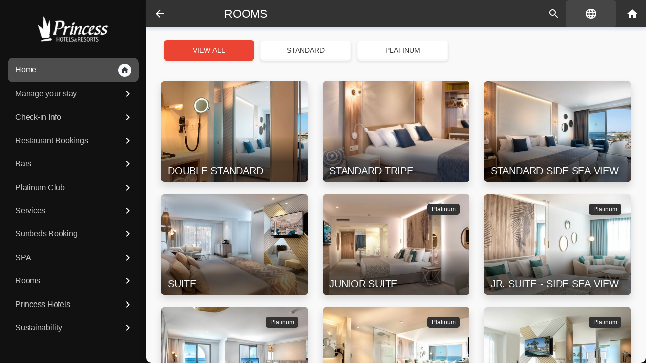

--- FILE ---
content_type: text/html; charset=UTF-8
request_url: https://appguay.princess-hotels.com/en/category/247
body_size: 37043
content:
        <!DOCTYPE html>
                <html lang="en" translate="no" class="notranslate custom-theme-princess-canarias">

        <head>
            <title>
                Rooms            </title>
                    <link rel="apple-touch-icon" sizes="72x72" href="https://public-cdn.hoteligy.com/72x72/multimedia/favicons/260.png">
                    <link rel="apple-touch-icon" sizes="76x76" href="https://public-cdn.hoteligy.com/76x76/multimedia/favicons/260.png">
                    <link rel="apple-touch-icon" sizes="96x96" href="https://public-cdn.hoteligy.com/96x96/multimedia/favicons/260.png">
                    <link rel="apple-touch-icon" sizes="120x120" href="https://public-cdn.hoteligy.com/120x120/multimedia/favicons/260.png">
                    <link rel="apple-touch-icon" sizes="152x152" href="https://public-cdn.hoteligy.com/152x152/multimedia/favicons/260.png">
                    <link rel="apple-touch-icon" sizes="180x180" href="https://public-cdn.hoteligy.com/180x180/multimedia/favicons/260.png">
                    <link rel="apple-touch-icon" sizes="192x192" href="https://public-cdn.hoteligy.com/192x192/multimedia/favicons/260.png">
                    <link rel="apple-touch-icon" sizes="512x512" href="https://public-cdn.hoteligy.com/512x512/multimedia/favicons/260.png">
                    <link rel="icon" type="image/png" sizes="72x72" href="https://public-cdn.hoteligy.com/72x72/multimedia/favicons/260.png">
                    <link rel="icon" type="image/png" sizes="76x76" href="https://public-cdn.hoteligy.com/76x76/multimedia/favicons/260.png">
                    <link rel="icon" type="image/png" sizes="96x96" href="https://public-cdn.hoteligy.com/96x96/multimedia/favicons/260.png">
                    <link rel="icon" type="image/png" sizes="120x120" href="https://public-cdn.hoteligy.com/120x120/multimedia/favicons/260.png">
                    <link rel="icon" type="image/png" sizes="152x152" href="https://public-cdn.hoteligy.com/152x152/multimedia/favicons/260.png">
                    <link rel="icon" type="image/png" sizes="180x180" href="https://public-cdn.hoteligy.com/180x180/multimedia/favicons/260.png">
                    <link rel="icon" type="image/png" sizes="192x192" href="https://public-cdn.hoteligy.com/192x192/multimedia/favicons/260.png">
                    <link rel="icon" type="image/png" sizes="512x512" href="https://public-cdn.hoteligy.com/512x512/multimedia/favicons/260.png">
                    <link rel="icon" type="image/png" sizes="32x32" href="https://public-cdn.hoteligy.com/32x32/multimedia/favicons/260.png">
                    <link rel="icon" type="image/png" sizes="16x16" href="https://public-cdn.hoteligy.com/16x16/multimedia/favicons/260.png">
                    <meta name="robots" content="noindex">
                    <meta name="csrf-token" content="6286f032aa180e74410dae10ed6f754c0263f9000d89c8448252659eced85e4e">

                        <meta name="viewport" content="width=device-width, initial-scale=1, minimum-scale=1, maximum-scale=1, viewport-fit=cover">
            <meta name="apple-mobile-web-app-capable" content="yes">
            <meta name="apple-mobile-web-app-status-bar-style" content="white-translucent">
                        <meta name="apple-mobile-web-app-title" content="Hoteligy">
            <meta name="mobile-web-app-capable" content="yes">
            <meta name="google" content="notranslate" />
                            <link rel="manifest" href="/pwa/manifest.json">
            
                                                                                                                                                                                                                                                                                                                                                                                                                                                        
                                                                        
                       

                                                                                                                                                                                                                                                                                                                                                                                                                                                                                                                                                                                                                                                                                                                                                                                                                                                                                                                                                    
            
            
            <script>
                let laurl = new URL(window.location.href);
                let searchParams = new URLSearchParams(laurl.search);
                let param_integration = "true";
                param_integration = searchParams.get('integration');

                var URL_BASE = 'https://cms.hoteligy.com/api/';
                var URL_READ = 'https://apiread.hoteligy.com/api/';
                var URL_WEBSOCKET = 'wss://cms.hoteligy.com';
                //var URL_MULTIMEDIA = '';
                //var CDN_MULTIMEDIA = 'https://public-cdn.hoteligy.com';
                const url_multimedia = 'https://public-cdn.hoteligy.com';
                const cdn_url = 'https://public-cdn.hoteligy.com';   
                var culture = 'en';
                var version_dir = 'https://public-cdn.hoteligy.com';
                var point = {"id":"260","latitude":"28.0850388000","longitude":"-16.7367232000","is_pay_reception":"1","is_pay_card":"0","is_pay_card_virtual":"0","is_pay_card_paylands":"0","background_mmid":"62052","is_pay_card_stripe":"0","weather_mmid":"60778","flights_mmid":"60778","airport_url":"http:\/\/www.flightstats.com\/go\/WebResources\/webletAirportFIDSUpdate.do?guid=2aa642e827943d00:-180726f1:14820e14436:6f01&airportQueryTypeOverride=0","weather_banner_offer_link":"1263","flights_banner_offer_link":"1263","top_logo_mmid":"62396","agenda_top_mmid":null,"agenda_background_mmid":null,"orientation":"1","start":"1","is_slider_save_screen":"0","maps_id":null,"id_map_viewer":"","language":"en,es,de,fr","bookping":null,"policy_en":"<p>We inform you that your personal data provided will be processed in our files, in order to manage your reservation of restaurants and activities at the hotel. You can exercise the rights of access, rectification, cancellation and opposition in the terms established in Organic Law 15\/1999, by written notification to GUAYARMINA PRINCESS HOTEL (PROMOTORA HOTELERA CANARIA SA) C \/ LONDRES 1, COSE ADEJE CP 38670 ADEJE (TENERIFE, SANTA CRUZ DE TENERIFE) or through the email address rrpp.guay-bahia@princess-hotels.com<\/p>","policy_es":"<p>Le informamos que sus datos de car\u00e1cter personal son objeto de un tratamiento en nuestros archivos, con la finalidad de gestionar sus restaurantes y actividades en el hotel. Puede ejercer los derechos de acceso, rectificaci\u00f3n, cancelaci\u00f3n y oposici\u00f3n en los t\u00e9rminos establecidos en la Ley Org\u00e1nica 15\/1999, mediante la redacci\u00f3n de un HOTEL GUAYARMINA PRINCESA (PROMOTORA HOTELERA CANARIA SA) C \/ LONDRES 1, COSTA ADEJE CP 38670 ADEJE (TENERIFE, SANTA CRUZ DE TENERIFE) o a trav\u00e9s de la direcci\u00f3n de correo electr\u00f3nico rrpp.guay-bahia@princess-hotels.com<\/p>","policy_de":"<p>Wir informieren Sie, dass Ihre pers\u00f6nlichen Daten in unseren Dateien verarbeitet werden, um Ihre Reservierung von Restaurants und Aktivit\u00e4ten im Hotel zu verwalten. Sie k\u00f6nnen das Recht auf Zugang, Berichtigung, L\u00f6schung und Widerspruch gem\u00e4\u00df den Bestimmungen des Organgesetzes 15\/1999 durch schriftliche Mitteilung an das PRINCESS HOTEL GUAYARMINA (PROMOTORA HOTELERA CANARIA SA) C \/ LONDRES 1, COSE ADEJE CP 38670 ADEJE (TENERIFE) aus\u00fcben. SANTA CRUZ DE TENERIFE) oder \u00fcber die E-Mail-Adresse rrpp.guay-bahia@princess-hotels.com<\/p>","policy_fr":"<p>Nous vous informons que vos donn\u00e9es personnelles fournies seront trait\u00e9es dans nos fichiers, afin de g\u00e9rer votre r\u00e9servation de restaurants et d`activit\u00e9s \u00e0 l`h\u00f4tel. Vous pouvez exercer les droits d`acc\u00e8s, de rectification, d`annulation et d`opposition pr\u00e9vus par la loi organique 15\/1999, par notification \u00e9crite \u00e0 l`h\u00f4tel GUAYARMINA PRINCESS (PROMOTORA HOTELERA CANARIA SA) C \/ LONDRES 1, COSE ADEJE CP 38670 ADEJE (T\u00c9N\u00c9RIFE, SANTA CRUZ DE TENERIFE) ou par l\u2019adresse mail rrpp.guay-bahia@princess-hotels.com<\/p>","policy_ru":"<p>\u041c\u044b \u0441\u043e\u043e\u0431\u0449\u0430\u0435\u043c \u0432\u0430\u043c, \u0447\u0442\u043e \u043f\u0440\u0435\u0434\u043e\u0441\u0442\u0430\u0432\u043b\u0435\u043d\u043d\u044b\u0435 \u0432\u0430\u043c\u0438 \u043b\u0438\u0447\u043d\u044b\u0435 \u0434\u0430\u043d\u043d\u044b\u0435 \u0431\u0443\u0434\u0443\u0442 \u043e\u0431\u0440\u0430\u0431\u0430\u0442\u044b\u0432\u0430\u0442\u044c\u0441\u044f \u0432 \u043d\u0430\u0448\u0438\u0445 \u0444\u0430\u0439\u043b\u0430\u0445, \u0447\u0442\u043e\u0431\u044b \u0443\u043f\u0440\u0430\u0432\u043b\u044f\u0442\u044c \u0431\u0440\u043e\u043d\u0438\u0440\u043e\u0432\u0430\u043d\u0438\u0435\u043c \u0440\u0435\u0441\u0442\u043e\u0440\u0430\u043d\u043e\u0432 \u0438 \u043c\u0435\u0440\u043e\u043f\u0440\u0438\u044f\u0442\u0438\u0439 \u0432 \u043e\u0442\u0435\u043b\u0435. \u0412\u044b \u043c\u043e\u0436\u0435\u0442\u0435 \u0432\u043e\u0441\u043f\u043e\u043b\u044c\u0437\u043e\u0432\u0430\u0442\u044c\u0441\u044f \u043f\u0440\u0430\u0432\u0430\u043c\u0438 \u043d\u0430 \u0434\u043e\u0441\u0442\u0443\u043f, \u0438\u0441\u043f\u0440\u0430\u0432\u043b\u0435\u043d\u0438\u0435, \u0430\u043d\u043d\u0443\u043b\u0438\u0440\u043e\u0432\u0430\u043d\u0438\u0435 \u0438 \u0432\u043e\u0437\u0440\u0430\u0436\u0435\u043d\u0438\u0435 \u0432 \u0441\u0440\u043e\u043a\u0438, \u0443\u0441\u0442\u0430\u043d\u043e\u0432\u043b\u0435\u043d\u043d\u044b\u0435 \u0432 \u041e\u0440\u0433\u0430\u043d\u0438\u0447\u0435\u0441\u043a\u043e\u043c \u0437\u0430\u043a\u043e\u043d\u0435 15\/1999, \u043f\u0443\u0442\u0435\u043c \u043f\u0438\u0441\u044c\u043c\u0435\u043d\u043d\u043e\u0433\u043e \u0443\u0432\u0435\u0434\u043e\u043c\u043b\u0435\u043d\u0438\u044f GUAYARMINA PRINCESS HOTEL (PROMOTORA HOTELERA CANARIA SA) C \/ LONDRES 1, COSE ADEJE CP 38670 ADEJE (\u0422\u0435\u043d\u0435\u0440\u0438\u0444\u0435, SANTA CRUZ DE TENERIFE) \u0438\u043b\u0438 \u043f\u043e \u044d\u043b\u0435\u043a\u0442\u0440\u043e\u043d\u043d\u043e\u0439 \u043f\u043e\u0447\u0442\u0435 rrpp.guay-bahia@princess-hotels.com<\/p>","policy_it":"","policy_nl":"","policy_pt":"","policy_sv":"","policy_ja":"","policy_ca":"","policy_zh":"","social":"{\"instauser\":{\"username\":\"guayarminaprincess_hotel\"},\"facebook\":{\"username\":\"GuayarminaPrincess\"},\"twitter\":{\"username\":\"\"},\"youtube\":{\"username\":\"princesshotels\"},\"tripadvisor\":{\"username\":\"\/UserReviewEdit-g662606-d530881-Guayarmina_Princess-Costa_Adeje_Adeje_Tenerife_Canary_Islands.html\"},\"mail\":{\"username\":\"\"},\"google\":{\"username\":\"https:\/\/www.google.com\/travel\/hotels\/entity\/CgsIyIOf_86MoqqYARAB\/writereview?g2lb=2502548%2C2503781%2C4258168%2C4270442%2C4306835%2C4317915%2C4371334%2C4401769%2C4419364%2C4482438%2C4486153%2C4509341%2C4533882%2C4536454%2C4540819%2C4270859%2C4284970%2C4291517&hl=es-ES&gl=es&ssta=1&rp=EMiDn__OjKKqmAE4AkAASAHAAQI&ictx=1&sa=X&utm_campaign=sharing&utm_medium=link&utm_source=htls&ts=CAESABpICioSJjIkMHhjNmE5NzVhYWY1YzBlZTc6MHg5ODU0ODg2NGVmZTdjMWM4GgASGhIUCgcI5Q8QBhgLEgcI5Q8QBhgNGAIyAhAAKgkKBToDRVVSGgA&rs=0&ved=0CAAQ5JsGahcKEwiQxc3Sq7fwAhUAAAAAHQAAAAAQEw\"},\"whatsapp\":{\"username\":\"\"},\"phone\":{\"username\":\"\"},\"mautic\":{\"username\":\"\"},\"quicktext\":{\"username\":\"\"},\"HiJiffy\":{\"username\":\"\"},\"HolidayCheck\":{\"username\":\"https:\/\/www.holidaycheck.de\/wcf\/hotelreview\/rate\/55a584b9-e305-3ffb-90c8-cae6006299bc\"},\"hotelname\":{\"username\":\"\"},\"tiktok\":{\"username\":\"@princesscanaryislands\"},\"linkedin\":{\"username\":\"\"}}","instagram_mmid":null,"type_device":"4","button_logo_mmid":"65985","is_pre_booking":"0","booking_image_mmid":null,"is_integration":"1","identify":"1","closer_mmid":null,"use_image_cdn":"1","css_theme":"custom-theme-princess-canarias","user_fields":"[{\"name\":\"room\",\"value\":2},{\"name\":\"bookingid\",\"value\":0},{\"name\":\"phone\",\"value\":0},{\"name\":\"surname\",\"value\":2},{\"name\":\"email\",\"value\":1},{\"name\":\"splash_screen_registration\",\"value\":1}]","script_header":"","script_footer":"<script type=\"module\">\n  import { initializeApp } from \"https:\/\/www.gstatic.com\/firebasejs\/11.6.0\/firebase-app.js\";\n  import { getAnalytics } from \"https:\/\/www.gstatic.com\/firebasejs\/11.6.0\/firebase-analytics.js\";\n\n  const firebaseConfig = {\n    apiKey: \"AIzaSyBgZq95jXZTmnKnb4mgF9uwLEisynMNdck\",\n    authDomain: \"princess-hotels.firebaseapp.com\",\n    projectId: \"princess-hotels\",\n    storageBucket: \"princess-hotels.firebasestorage.app\",\n    messagingSenderId: \"569116311455\",\n    appId: \"1:569116311455:web:063df28f97e858549f47aa\",\n    measurementId: \"G-XF39MTKD86\"\n  };\n\n  const app = initializeApp(firebaseConfig);\n  const analytics = getAnalytics(app);\n<\/script>","optimize_images":"1","company_title":"Guayarmina Princess","company_mmid":"56624","use_api_auth":"1","device_locale":"0","pms_integration":"0","task_integration":"-1","identification_locale":"lastname","allow_checkin_online":"1","external_checkin_url":"https:\/\/checkines.princess-hotels.com\/Precheckin\/checkwizard\/index\/297BEB01DD21C5A2AAD009DA6ABB91D4BC0FDC6D?lang=en","agenda_name_filter":"0","splash_screen_button_show":"0","splash_screen_button_url":"","splash_screen_button_title_en":"","splash_screen_button_title_es":"","splash_screen_button_title_de":"","splash_screen_button_title_fr":"","splash_screen_button_title_ru":"","splash_screen_button_title_it":"","splash_screen_button_title_nl":"","splash_screen_button_title_pt":"","splash_screen_button_title_sv":"","splash_screen_button_title_ja":"","splash_screen_button_title_ca":"","splash_screen_button_title_zh":"","nfckey_integration":"0","track_route_id":null,"chat_config":"NULL","company_date":"2026-01-14 17:00:16","hours_difference":"","content_version":"8153","enabled_dnd":"0","country_code":"ES","time_zone":"Atlantic\/Canary","allow_scan_document":"1","app_url":"https:\/\/appguay.princess-hotels.com","has_vehicle_integration":"0","code_vehicle_integration":"0","ai_enabled":"0","ai_assistant_name":"","ai_assistant_icon":"0","ai_assistant_icon_ext":"NULL","ai_primary_color":"#007bff","ai_secondary_color":"#6c757d","ai_temperature":"0.7","ai_assistant_prompt":"You are a helpful hotel assistant. Provide information about hotel services, local attractions, and assist guests with their needs.","ai_api_key":"","guest_flow_enabled":"0","guest_welcome_message":"","guest_ask_email":"","guest_ask_phone":"","quick_questions":"[]","welcome_message":"[]","background_mmext":"jpg","weather_mmext":"jpg","flights_mmext":"jpg","agenda_top_mmext":null,"agenda_background_mmext":null,"top_logo_mmext":"png","button_logo_mmext":"png","company_mmext":"png","splash_screen_button_title_text":""};
                var IMG_SM = '/480x0';
                var IMG_XL = '/1920x0';
                var IMG_XS = '/320x0';
                var IMG_LG = '/1140x0';
                var IMG_MD = '/720x0';
                var pms_integration = 0;
                var task_integration = -1;
                var machineid = 260;
                var device_locale = 0;

                                    var type_device = 4;
                                var machine_id = 260;
                var trans = {"indicate_response":"Indicate response","unavailability_reservation_not_created":"The reservation could not be created. The resource is already reserved.","signature":"Signature","without_signature":"Without signature","please_specify":"Please specify","please_select_nationality":"Please select your nationality","please_select_country":"Please select your country","please_select_state":"Please select your state\/province","capture":"Capture","img_note":"JPG\/PNG, good lighting, no reflections.","browse":"Browse","or":"or","upload_file_here":"Upload your file here","photo_front_document":"We need a photo of the front of your document.","photo_back_document":"We need a photo of the back of your document.","validating":"Validating\u2026","validating_document":"Validating document\u2026","welcome_title_velas":"Welcome to Velas Check-in ","add_guest":"Add guest","accept_terms":"I accept the terms and conditions","max_allowed_reached":"You have already reached the limit of","max_allowed_reached_responses":"responses for this form.","email_or_phone_required":"An email address or phone number is required.","digital_signature":"Digital Signature","error_deleting_guest":"The companion could not be removed.","mrz_mismatch_name_block":"The first\/last name does not match the MRZ","mrz_mismatch_document_block":"The document number does not match the MRZ","mrz_invalid_block":"The MRZ could not be validated for this guest.","doc_type_switched_from_passport":"Document type adjusted from Passport to ID based on MRZ.","mrz_filled_docnumber":"Document number filled from MRZ.","mrz_mismatch_document":"The MRZ document number does not match the form value.","mrz_mismatch_input":"The value does not match MRZ.","mrz_filled_firstname":"First name filled from MRZ.","mrz_mismatch_firstname":"First name differs from MRZ.","mrz_filled_lastname":"Last name filled from MRZ.","mrz_mismatch_lastname":"Last name differs from MRZ.","field_required_named":"{field} is required.","placeholder_select":"Please select","placeholder_select_guest_type":"Please select type of guest","validation_processing":"Validating document\u2026","doc_valid_back_mrz_ok":"Valid document (MRZ detected).","doc_saved_front_ok":"Front image saved.","doc_mrz_not_found_back":"No MRZ detected on the back. Reframe the band with \u00ab<<\u00bb and avoid glare.","doc_front_invalid":"The front image does not look valid.","image_process_error":"Error processing the image.","mrz_timeout":"MRZ validation timed out.","field_required":"This field is required","signature_required":"You must sign in the box.","consents_required":"You must accept the consents.","guest_doc_passport_front_required":"Guest {guest} passport requires a front image.","guest_doc_id_both_required":"Guest {guest} ID (DNI\/NIE\/ID) requires both front and back.","guest_field_required":"{field} for guest {guest} is required.","saved_ok":"Data saved successfully.","partial_save":"Partial save.","error_saving_retry":"Could not save. Please try again.","network_error_saving":"Network error while saving.","enter_locator_and_date":"Select the arrival date and enter your confirmation number.","passport_photo":"Passport Photo","dni_photo_front":"DNI Photo - Front","dni_photo_back":"DNI Photo - Back","nie_photo_front":"NIE Photo - Front","nie_photo_back":"NIE Photo - Back","id_photo_front":"ID Photo - Front","id_photo_back":"ID Photo - Back","baby":"Baby","adult":"Adult","child":"Child","type_guest":"Type of guest","nights":"Nights","senior":"Senior","download":"Download APP","change_category":"Change Zone","please_must_select_a_review":"Please must select a review to continue","select_postcode":"Select PostCode","address_placeholder":"Street, Number","municipality":"Municipality","invalid":"Invalid","support_number":"Support Nnumber","nationality":"Nationality","famility_relationship":"Famility Relationship","post_code":"Post Code","state":"Province\/State","close_holiday":"Service closed for holidays","start_time":"Start time","end_time":"End time","msg_close_service":"Dear customer, the service is closed. Check the service schedules for today.","close_service":"Closed service","service hours":"Service hours","google_maps":"Google Maps","REQUIERED":"Requiered","error_authorization_birthdate":"You must select a date of birth.","number_pax_allowed":"Number of pax allowed","number_of":"Number of ","maximum_allowed_reservation":" maximum allowed in the reservation.","parent_guardian_data":"Parent\/Guardian Data","childs_data":"Child`s Data","add_authorization":"Add Authorization","registered_authorizations":"Registered Authorizations","authorization":"Authorizations","title_authorization_child_text":"Please insert the details of the child","allows_child_change":"Do you allow us to change your clothes?","can_go_out_alone":"Can go out alone","knows_how_to_swim":"Knows how to swim","registered_authorizations_desc":"The authorizations already registered will be shown below. Please select the child or children for whom you are making the reservation","add_authorization_desc":"If the child for whom you are making the reservation is not on the list, click add authorization","StayConnected":"Stay Connected","new_request":"New request","cancel_trip_confirmation":"The pick-up request will be cancelled","request_accepted_title":"Request accepted by a driver","request_accepted_text":"One of our drivers will pick you up shortly.","please_stand_by":"Please stand by.","locating_vehicle":"Locating vehicle...","BK_DESTINATION_POINT":"Destinantion Point","RS_NOBAGS_ERROR_TITLE":"N\u00ba of bags","BK_DESTINATION_POINT_SELECT":"Select Destinantion Point","title_cancel_menssage":"You want to cancel the request?","text_cancel_menssage":"The course request will be cancelled.","title_final_menssage":"Thank you for using our services","text_final_menssage":"Delighted to help you.","text_botton_final_menssage":"See you soon...","request_canceled":"Request canceled by driver. Waiting for another driver...","request_in_progress":"You have a request in progress.","request_vehicle":"Request Vehicle","cancel_trip":"Cancel trip","BK_PAYLAND":"Credit Card","PAY_REQUEST":"Send and pay","error_payment":"Payment error","success_payment":"Payment received","disabled":"disabled","actived":"actived","do_not_disturb":"Do not disturb","make_up_room":"Make up room","digital_key_request_generated":"The mobile key activation request has been successfully authorized. You can now open the lock of your room from your device.","roomkey_request_popup_text":"This hotel allows you to open your room door from the app.<br><b class=\"pt-2\">Do you want to activate your digital room key now?.<b>","MOST_NEAR_STOP_POINT_ADVICE":"Allow us Geolocation permissions and click <span class=\"shadow-lg my-1 material-icons material-icons-outlined md-18\"> my_location <\/span> to know your nearest point","NEED_GEOLOCATION_PERMISIONS_TEXT":"For a better interactive experience with the map. Allow us Geolocation permissions. ","NEED_GEOLOCATION_PERMISIONS":"Need Geolocation permissions","PO_SOLUTION":"Solution Photo","PO_IMAGE":"Photo of the problem","PO_IMAGE_VIDEO":"Photo or Video of the problem","Resource\/Table":"Location \/ Table","BK_TREATMENT_NO_SPACE":"Sorry, there is no more space available for this day, you can remove any treatment \/ service or finish your request","BK_TREATMENT_REMOVE":"Remove","BK_TREATMENT_DATE_CHANGE":"Dear customer, when you change the date, all the treatments \/ services you had previously selected will be deleted","BK_TREATMENT_PREV_DATE":"Your previous date was","BK_TREATMENT_NEW_DATE":"the new selected date is","BK_TREATMENT_TIME_SELECTED":"Dear customer, you already have selected treatments \/ services at this time, continue only if this treatment \/ service is for someone else.","BK_TREATMENT_AUTOCHANGE_TIME":"Dear client, in order to optimize our time, we would appreciate if you can advance your reservation ","responsable":"Responsable","outdoor_co2":"Outdoor CO2 ","indoor_co2":"Indoor CO2","ambient_temperature":"Ambient Temperature","relative_humedity":"Relative Humidity","used_salt":"Salt used","recirculation_time":"Recirculation time","acid_isocianurico":"Isocyanuric Acid","transparence":"Transparency","water_renovated":"Renewed Water","digital_key_request_title":"Digital key request","digital_key_request_sended":"The mobile key activation request has been registered successfully. In accordance with the hotel's security policy, authorization by our staff may take a few hours. We'll send you a notification when it's ready to use.","digital_key_already_title":"Previous mobile key request found","digital_key_already_text":"There is already a mobile key request pending, must wait for it to be authorized by our staff","auth_intro_txt":"To continue it is necessary to identify yourself in the system, please indicate the requested data.","activate_key":"Activate Mobile Room Key","attemps_reached":"The limit of payment attempts has been reached, it is necessary to place a new order","booking_attemps_reached":"The limit of payment attempts has been reached. You must make a new reservation.","NO_ALLOW_ORDERS":"Dear guest, your accommodation plan is not allowed to place orders.","selection":"Selection","seats":"Seats","free_table":"Free","select_resource":"Do you want to select Table?","available_tables":"Available Tables","availability_title":"Availability","availability_text":"There is no availability for the selected time. Do you want us to look for availability in the next schedules?","sorry":"We're sorry","unavailability_text":"There is no availability for the selected date. Try another date.","there_is_no_recourse":"There is no resource associated with the Zone or it is not available to publish in the App.","do_not_book":"You cannot reserve more tables, you have already reached your capacity.","details_reserve":"Details of the reserve","ability":"Ability","reserved_resource":"The resource is already reserved. Please select another.","shared":"Shared","selected_tables":"Selected Tables","selected_table":"Selected Table","select":"Select","remove":"Remove","selection_details":"Selection Details","occupied":"Occupied","select_table":"Select desired Resource","request_mobilekey":"Mobile Key Request","request_mobilekey_txt":"Dear guest, to download your mobile key it is necessary to complete the following form. Reception will validate the data manually so that you can download your key.","NO_PRODUCTS_AVAILABLE":"Dear customer, there are no products available for service at this time or at the selected time.","msg_clear_products_paxreset":"All products will be deselected and you will need to add them again","select_pax":"Select N\u00ba of Pax for the order","msg_clear_products":"The selected products will be removed from your list if you go back, do you want to continue?","limit_product_category":"You have reached the limit of products in the category:","ordered_limit":"Your room has reached the order limit.","next_order":"You have reached the limit of orders per hour, you can place your next order at:","select_pax_before":"Please select the N\u00ba of Pax before select any product.","service_suplement":"Service supplement","exit":"Exit","BK_TREATMENT_INVALID_OFFER":"Configuration error, If the error persists contact reception","BK_TREATMENT_NO_EMPLOYEES_FOUND":"No employees found","BK_TREATMENTS_AVAILABLE":"Treatments \/ Services available for","BK_TREATMENTS_SELECTED":"Treatments \/ Services","BK_TREATMENT_CONFIRM":"Confirm treatments \/ services","BK_TREATMENT_BUTTON_HIDE_TEXT":"Hide","BK_FIRST_TREATMENT_MSG":"\u00bfWish to select another treatment or service?","BK_FIRST_TREATMENT_HEADER":"Treatment \/ Service added","BK_UPSELLING_CHANGE":"Change","BK_UPSELLING_ROW_TITLE":"Upsellings","BK_TREATMENT_SELECTED_ERROR":"Sorry, there is no availability at that time for the selected product\/service..","BK_TREATMENT_SELECTED_ERROR_EXPIRED":"Sorry, need to select another","BK_TREATMENT_SELECTED_ERROR_INTERNAL":"Sorry, internal error, try again","MrMs":"Mr\/Ms ","skip_answer":"Skip Answer","view_buffet_menu":"Buffet Menu","select_service":"Select the desired service","no_document":" Document N\u00ba","allergen_filter_alert":"Select the desired allergens to hide the dishes that contain it.","confirm":"Confirm","mark_as_readed":"Mark as Readed","expedition_date":"Expedition date","error_indicate_expedition_date":"Please indicate a expedition date","PAY":"Pay","holder_data":"Holder Data","Mr":"Mr","Ms":"Ms","Miss":"Miss","address":"Address","zipcode":"Zip Code","accept_comunications":"Agrees to receive communications via email?","im_assistant":"I will be one of the attendees","sort_name":"Name (alphabetical order)","sort_price":"Price (lowest first)","sort":"Sort","remove_filters":"Remove Filters","view_activities":"View Activities","prices":"Prices","conditions":"Conditions","advises":"Advises","preconfirm_alert":"You have 30 minutes to pay and confirm the purchase, after 30 minutes the place will be free and you will have to start the process again.","preconfirm_expired":"Canceled the reservation, more than 30 minutes have elapsed. Try again","type":"Type","cancelations_after":"Cancellations made after","subjet_penalization":"are subject to a penalty of","modality":"Modality","date":"Date","code":"Code","reference":"Reference","pendint_amount":"Pending Amount","creation_date":"Creation Date","activity":"Activity","cancel_notconfirmed_activity":"The reservation has not yet been confirmed. Do you want to cancel?","close":"Close","cancelation_policies":"Cancellation Policies","from_date":"From date","select_modality":"Select Modality","select_language":"Select language","select_desired_language":"Select the desired language","select_timetable":"Select the desired timetable","age":"Age","error_saving_preconfirm":"Error when saving the preconfirmation","error_saving_db":"Error while saving details in database","open":"Open","asistant_details":"Please indicate the data of each of the attendees","fill_name_room":"Please fill at least Room N\u00ba and Surname","years":"Years","babies":"Babies","everyday":"Every Day","opening_time":"Opening Time","closing_time":"Closing Time","duration":"Duration","other":"Other","free":"Free","no_categories_available":"There are no categories available","multiple_destinations":"Multiple Destinations","free_cancelation":"Free cancelation","no_activities_available":"There are no activities available","available_activities":"available activities","CHK_AVAIL_SELECT_DATE":"Please select desired date to check available options","CHK_AVAIL_RESULTS":"This are the available options for the selected date","BK_BOOKABLE_SINCE":"Bookable from the day","BK_AVAIL_SINCE":"Available on day","BK_NOT_AVAILABLE":"Not available during your stay","booking_open":"Open","booking_closed":"Closed","no_more_bk_allowed":"We are sorry, but it seems that you do not have reservations available or you have already used up the reservations allowed.","BK_SHARE_POLLRESULT":"Do not forget to share your experience with other users","no_more_slots":"Sorry, there are no spaces available to deliver today, please try to schedule in advance to deliver tomorrow","order_number":"Order N\u00ba","check_order_status":"Check order status","retry_payment":"Retry payment","attems_reacher":"The limit of payment attempts has been reached, it is necessary to place a new order","signature_validation_failed":"Signature validation failed","room_charge":"Room Charge","SELECT_PAYMENT_METHOD":"Select Payment Method","delivered":"Delivered","processing_payment":"Processing payment","interactive_map":"Interactive Map","what_are_looking":"What are you looking for?","information":"information","booking_full_waitlist":"We are sorry but it is already full, however you can register on the waiting list in case a place is released.","sign_waitlist":"Waiting list","confirmation_waitlist":"Your reservation is on the waiting list, we will notify you if any place is released.","ocr_scanner":"OCR Scanner","checkin_finished_description":"Congratulation, check in process has been completed successfully","question_enter_data_manualy":"\u00bfDo you want to enter data manualy?","yes_enter_manualy":"Yes, enter manualy","document_expired_title":"Document expired","document_expired_description":"Sorry, the provided document seems to ve expired and is not valid","error_saving_checkin_title":"Error saving checkin","error_saving_checkin_description":"Sorry, we had an error when tried to save this check-in. please try again or contact customer support","rooms_qty":"N\u00ba Rooms","room_number":"Room N\u00ba","arrival_date":"Arrival Date","find_checkin_reservation":"Find reservation","finished_checkin":"Check-In Finished","make_another_checkin":"Make new Checkin","booking_notfound_title":"Reservation not found","booking_notfound_description":"Sorry, we can't find any reservation with the provided data, review data and try again","not_found":"Not found","error_ocr_title":"Error recognizing document","error_ocr_description":"We have not been able to recognize the document data, it is likely that the photo is out of focus or does not have the necessary quality.","take_back_photo":"Now we need to a foto of back side of your document, we will try to recognize all details from it","identity_document":"National Identity Document","identity_passport":"Passport","capture_front":"Capture front side","capture_and_process":"Capture and process","review_photo":"Review capture photo","is_correct":"Is correct","find_reservation":"Find reservation","find_reservation_data":"You can find all info in your confirmation email","error_indicate_name":"Please indicate your name","error_indicate_surname":"Please indicate your surname","birthdate":"Date of birth","error_indicate_birthdate":"Please indicate your date of birth","male":"Male","female":"Female","error_indicate_phone":"Please indicate your phone n\u00ba","select_document_type":"Select your document Type","take_front_photo":"Now we need a photo of the front side of your document","guest_data":"Guest Data","guest_id_document":"Identity Document","country":"Country","error_indicate_country":"Please select your country","no_passport":"Passport N\u00ba","error_indicate_passport":"Please indicate your Passport N\u00ba","expire_date":"Expire Date","error_indicate_expire_date":"Please indicate expiration date","personal_data":"Personal Data","access_app":"Access the app","checkin_online":"Online Check-in","products":"Products","sel_delivery_time":"Select delivery time","adults":"Adults","children":"Children","optiion_freepax_limite":"There are no more seats available in the selected option.","timetable_full":"There are no more seats available in the selected time slot.","room_freepax_limite":"You can only make reservations for the maximum number of people hosted in the room.","no_more_seats_available":"There is no more capacity available or the restaurant is closed.","no_more_seats_available_Service":"There is no more capacity available or the service is closed.","follow_us":"Follow Us","BK_FIELDS_REQUIERED_NAME_MEMBER":"Required Name and Membership N\u00ba fields","member_number":"Membership N\u00ba","register":"Register","register_form_tile":"Register form","create_account":"Create Account","dni_passport":"Passport","full_name":"Name and surname","RS_BOOKING_REGISTRY_NAME":"Please enter Full name for this assistant","RS_BOOKING_REGISTRY_PASSPORT":"Please enter Passport number of this assistant","RS_BOOKING_REGISTRY_PHONE":"Please enter the phone number of this assistant","assistant":"Assistant","health_register_alert":"Dear customer, The current sanitary measures dictated by the government of the Canary Islands for the control of the COVID-19 pandemic determine the obligation to keep a record book of customers who demand our service inside the restaurant. To do this, we ask you to fill in this simple form with the details of the diners at your table.","health_register_title":"Mandatory Sanitary Registration","health_register_btn_tooltip":"Fill in the details and click save to continue","chat_popup":"From the \"Contact\" icon you will have quick access to chat with us easily.","call":"Call","booking_full":"IS FULL","leave_review":"Write a Review","api_expired":"Sorry, the session has expired and you must start the process again.","msg_whatsapp_intro":"Hello, This is Mr\/Ms ","msg_whatsapp_room":" from room N\u00ba ","contact":"Contact","developed_by":"Developed by Hoteligy.com","SEND_REQUEST":"Send Request","REQUEST":"Request","no_search_results":"We are sorry, but we have not found any results for the indicated search, try with different words","NEW_BOOKING":"New Booking","SEARCH_AGENDA":"event or show in the activity program","SEARCH_CATEGORY":"category inside the App","SEARCH_OFFER":"page inside the App","booking_checkout_error":"Sorry, you cannot book activities for dates after your estimated checkout date.","past":"Past","BK_CONFIRMED_AGENDA":"Your reservation has been confirmed successfully, you already have your place reserved.","SEND_NOTIFICATIONS":"Instant Notifications","HELLO_FAMILY":"Welcome family","ALLOW":"Allow","LATER":"Maybe later","NOTIFY_PERMISIONS_TEXT":"In order to keep you informed during your stay and to enjoy our application 100%, we would like to be able to send you instant notifications eventually.","socialmedia":"Social Media","picante":"Hot Spicy","glutenfree":"Gluten Free","sinlactosa":"Lactose Free","notifications":"Notifications","range_full":"Sorry, there is no availability in the requested range, it is possible that one of the days is full or closed. <br>Please select another date range or make single day reservation.","start":"Start","finish":"Finish","requests_list":"This is the list of your requests","selling_list":"This is the list of your orders","no_requests":"Currently there are no requests","no_sellings":"Currently there are no orders","canceled":"Canceled","paid":"Paid","finished":"Finished","processed":"In Process","show_past_cancelled":"Show past and cancelled","show_recents":"Show only active","my_sellings":"My Orders","my_requests":"My Requests","my_bookings":"My Bookings","BK_CONFIRMED_SELLING":"Your request has been processed successfully.","RS_THANKS_SELLING":"Thanks for your request","BK_CONFIRMED_MOBILE_SELLINGS":"Your request has been processed successfully, we have sent you a confirmation email.","MY_SELLINGS":"My Requests","view_gmaps":"View in Google Maps","SELECT_METHOD":"Select Method","BK_CONFIRMED_MOBILE":"Your reservation has been confirmed successfully, we have sent you a confirmation email.","MY_BOOKINGS":"My Bookings","event_description":"Activity Description","soja":"Soy","vegetariano":"Vegetarian","vegano":"Vegan","BK_MULTIPLE_ROOMS_SOAP":"If you want to share a table with another room, please indicate in the observations.","logout":"Logout","terms_conditions":"Terms and Conditions","day_full":"Oh. We're sorry. We are unable to process your request. We regret to inform you that for the day and\/or time selected, either there are no more free places, or it is temporarily out of service. Please select a different date\/time.","leche":"Milk","moluscos":"Mollusks","mostaza":"Mustard","sesamo":"Sesame","sulfitos":"Sulfur dioxide and sulfites","sulfitos_short":"Sulfites","altramuz":"Lupin","pescado":"Fish","apio":"Celery","cacahuete":"Peanut","cascara":"Nuts","crustaceos":"Crustaceans","gluten":"Gluten","huevo":"Egg","confirm_cancelation":"Confirm booking cancelation","select_auth_method":"Login by","cacel":"Cancel","regime":"Board Basis","bookings_list":"Here is a list of your reservations","no_bookings":"Currently have no upcoming reservations","arrivsl":"Arrival","departure":"Departure","BK_BOOKINGID":"Reservation N\u00ba","visit_web":"Visit Website","select_menu":"Select the desired Menu","list_map_items":"Select point of interest","scan_desired_qrcode":"Please scan desired QR Code","view_menu":"View menu","more_info":"VIEW INFO","view_poster":"SHOW POSTER","view_map":"SHOW IN MAP","Gallery_images":"Image gallery","Download":"Download","ENTER_DETAILS":"Enter your details","CHECK_AVAILIABILITY":"We need to check availability, please indicate the desired date range.","SAVE":"Save","PREFERED_LANG":"Prefered language","ENTER":"Enter","NOT_IN_HOTEL":"Not in hotel yet?","NOW_NOT_IN_HOTEL":"Are you no longer in the hotel?","CLICK_HERE":"Click Here","SKIP_STEP":"Skip this step.","USER_PREFERENCES":"User preferences","STAY_DETAILS":"Details of your stay","USER_DETAILS":"User Data","STAY_DETAILS_MSG":"To improve the user experience from our application, we need to know certain information about you. You can find them in the Cardesk of your reservation.","CHECKIN_DATE":"Checkin Date","CHECKOUT_DATE":"Checkout Date","FLIGHTS":"Flights","SELLING_PAGE":"Request page","POLL":"Survey","RS_SELLING_ERROR_NOPRODUCT":"In order to continue you must select at least one product.","SURVEYS":"Surveys","FEATURED":"Featured","SEND":"Send","ADD_HOME":"Add to Home Screen","ADD_HOME_ANDROID_TEXT":"Add this web app on your Android home screen, so you can easily access to it the next time you need.","ADD_HOME_TAP":"To do this, press the icon: ","ADD_HOME_TAP2":"and then Add to Homescreen.","ADD_HOME_IOS_TEXT":"Add this web app on your iPhone home screen, so you can easily access to it the next time you need.","RS_NOPAX_ERROR_TITLE":"Number of pax.","RS_NOPAX_ERROR_DESCRIPTION":"You must specify the number of adults, children and babies for your reservation.","RS_NOPAX_ERROR_TITLE_SERVICE":"indicate quantity","RS_NOPAX_ERROR_DESCRIPTION_SERVICE":"You must indicate the desired options and quantities.","PO_Next":"Next","all":"All","Close":"Close","Amount":"Amount","Title":"Title","Units":"Units","view":"View","languages":"Languages","Subcategories":"Subcategories","Filters":"Filters","Page_menu":"Page Menu","weather":"Weather","weather_today":"Today","weather_tomorrow":"Tomorrow","weather_2days":"In 2 days","weather_max":"Max","weather_min":"Min","all_time":"All time","morning":"Morning","noon":"Noon","night":"Night","Hotel":"Hotel","Shows":"Shows","Miniclub":"Miniclub","Today":"Today","Tomorrow":"Tomorrow","Monday":"Monday","Tuesday":"Tuesday","Wednesday":"Wednesday","Thursday":"Thursday","Friday":"Friday","Saturday":"Saturday","Sunday":"Sunday","ScheduledTime":"Departure Time","Terminal":"Terminal","flightcode":"Flight code","DestinationAirport":"Destination airport","Status":"Status","EstimateDeparture":"Estimate departure","EstimateArrival":"Estimate arrival","Gate":"Gate","Yes":"Yes","No":"No","BookNow":"Book Now","SELLING_CONFIRMED":"Your request has been sent successfully","BuyNow":"Request Now","BuyMenu":"Menu","HowToArrive":"How to arrive?","from":"From","to":"To","Back":"Back","Home":"Home","WhatsNear":"What's near?","share-qr-text":"Please scan this QR-CODE with your phone to obtain Google Maps location.","Share":"Share","share-qr-title":"Send Indications to your Phone","DrivingDirections":"Driving directions","DirectionsTo":"Directions to","DirectionsOnFoot":"Directions on foot","location":"Location","InactiveLine1":"You will be redirected to the home screen due to inactivity.","InactiveLine2":"Touch the screen to stay here.","Agenda":"Activities","Todayschedule":"This is the schedule for ","ViewFullAgenda":"View full Program","ViewAll":"View all","BK_SEATS_AVAILABLE":"Available","BK_TITLE_STEP_1":"Select the desired date.","BK_NO_AVAIL_DAY":"Not available","BK_AVAIL_DAY":"Available","BK_SEL_DAY":"Selected","BK_SEL_ACTIVITY":"Select your option","BK_SEL_ZONE":"Select the area","BK_BOOKING_SEL":"Reservation system","BK_100_PERCENT":"Secure booking system","BK_SEL_DESIRED":"Please select desired option","BK_SEL_QTY":"Please select desired Quantity","BK_PRODUCT":"Product","BK_PRODUCT2":"Product","BK_RES_NOTCONFIRMED":"PROCESS NOT FINALIZED, PLEASE CONFIRM RESERVATION","BK_DATE":"SELECTED DATE","BK_DATE2":"Date","BK_SELECTION_TITLE":"Booking selection","BK_TOTAL_PRICE":"Final price","BK_DISCOUNTS_RECEIVED":"Discount","BK_PRICE_WITHOUT_DISCOUNTS":"Normal price","BK_TITLE_STEP_4":"PLEASE ENTER YOUR DATA","BK_FIELDS_OPTIONAL":"All fields are optional","BK_REQUIERED_ALL_FIELDS":"Required all fields","BK_FIELDS_REQUIERED_NAME_ROOM":"Required Name and Room fields","BK_MULTIPLE_ROOMS_MESSAGE":"For reservations of multiple rooms, please indicate the room number separated by comma \",\" ( Example: 5001, 5002, 5003 ).","BK_INVALID_EMAIL":"Invalid Email","BK_INVALID_EMAIL_MESSAGE":"Please enter a valid Email","BK_FIELDS_REQUIERED":"Required fields","BK_FIELDS_OK":"Field filled","BK_NOPRODUCT_DATE":"Products not available for the selected dates","BK_NOPRODUCT_TITLE":"Productos no available","BK_BUTTON_SEARCH_DATERANGE":"Search","BK_ROOM":"Room","room":"Room","BK_PHONE":"Phone","phone":"Phone","BK_NAME":"First name","name":"Name","BK_EMAIL":"Email","BK_CONTINUE":"Continue","BK_SURNAME":"Surname","BK_ACCEPT_LAW":"I have read and accept","BK_DATE_RANGE":"Multiple Days","BK_DATE_ONE":"Single Day","BK_PRIVACY_POLICY":"Privacy Policy","BK_TITLE_STEP_5":"CONFIRMATION","BK_TIMETABLE":"Timetable","BK_PRICE":"Price","BK_PICKUP_POINT":"PickUp Point","BK_PICKUP_TIME":"PickUp time","BK_PAY_RECEPTION":"Pay in reception","BK_PRE_BOOKING":"Pre Booking","BK_CONFIRM_RESERVED":"Confirm reservation","BK_CONFIRM_CANCELATTION":"Confirm cancellation","BK_PICKUP_POINT_SELECT":"Select Pickup Point","BK_CREDIT_CARD":"Credit card","BK_CREDIT_CARD_VIRTUAL":"Credit Card","BK_THANKS":"Thank you for reservation!","BK_SELECT_CHECK":"SELECT","BK_SELECT_ALLERGENS":"Select if you have allergies or special requirements","BK_ALLERGENS_OBSERVATIONS":"Other Observations","BK_ALLERGENS":"Allergens","BK_DATA_TRANSFER":"Data Transfer<br> <br> <br> <br> You can check our hotel privacy policy on our website.<br>","BK_DATA_TRANSFER_NOT_ONLY_RESERVED":"<br><br>Cancellations on the same day will only be accepted if realized before 10.00 am at the Reception.","RS_TITLE_STEP_1":"Choose reservation day","RS_NO_AVAIL_DAY":"Not available","RS_AVAIL_DAY":"Available","RS_SEL_DAY":"Selected","RS_SEL_DESIRED":"Please, select the time you require","RS_TITLE_STEP_4":"Reservation data","RS_TITLE_STEP_5":"Summary of your reservation","RS_PRODUCT2":"Time","RS_THANKS":"Thank you for reservation!","RS_FAIL":"Reservation failed, please check your data !","RS_Request_rs":"Reservation request","RS_SEL_QTY":"Specify number of guests","RS_ALLERGENS_NOTES":"<p>Please let us know if you have any special requests, such as birthday, anniversary, graduation, or serious food allergy.<\/p>","RS_REGIME":"Indicate board basis","RS_REGIME_ERROR_TITLE":"Review Board Basis","RS_CONFIRMED":"The reservation has been made correctly.","BK_CONFIRMED":"The reservation has been made correctly.","RS_GROUPS_ERROR_TITLE":"Select one groups","RS_GROUPS_ERROR_DESCRIPTION":"Select one groups","RS_REGIME_INFO_TITLE":"Board basis information","RS_REGIME_ERROR_DESCRIPTION":"Please indicate the board basis of all the guests","MP_BUTTON_LOW_LEVEL":"Low Level","MP_BUTTON_TOP_FLOOR":"Top Floor","MP_UP_LEVEL":"Go up to floor","MP_DOWN_LEVEL":"Lower level","SLL_RESUMEPAGE":"Dear guest, This is your order. Please check before confirm.","PollNow":"Poll NOW","PO_TITLE_STEP_1":"We want to know your opinion. Please fill out this short survey","PO_TITLE_STEP_2":"Please enter your data","PO_THANKS":"Thank you for helping us improve","PO_ROOM":"Room","PO_PHONE":"Phone","PO_NAME":"Name","PO_EMAIL":"Email","PO_OBSERVATIONS":"Observations","PO_OBS_PLACEHOLDERS":"Please tell us how to improve ","email":"Email","PO_FIELDS_REQUIERED":"Required fileds: ","RS_BOOKING_SAVE_ERROR":"Error saving booking. Please contact with reception","RS_BOOKING_REQUIERE_SURNAME":"Required fields. At least three characters for surname","RS_BOOKING_ERROR_VALIDATE":"Client not validated If the error persists contact reception","RS_SELLING_ERROR_VALIDATE":"Client not validated If the error persists contact reception","RS_BOOKING_SOAP_RESTAURANT_ROTATE_START":"However, before you can repeat in this restaurant, you must first try the following restaurants:","RS_BOOKING_SOAP_RESTAURANT_ROTATE_END":"If you decide to continue, you must pay the correspondent amount","RS_BOOKING_SOAP_ROOM_CARD":"ROOM CARD","RS_BOOKING_SOAP_RETRY":"Retry","RS_BOOKING_SOAP_MANUAL_IDENTIFY":"Identify Manually","RS_BOOKING_SOAP_NO_CARD_TITLE":"No card detected","RS_BOOKING_SOAP_NO_CARD":"Sorry, we couldnt read the card, make sure you keep it several seconds on the reader.","RS_BOOKING_SOAP_ROOM_SURNAME":"Please enter your identification details.","RS_BOOKING_SOAP_CARDID_READER":"Place the room card on the NFC reader located in the right frame of the screen and wait for several seconds.","RS_BOOKING_SOAP_IDENTIFY":"IDENTIFY SYSTEM","RS_BOOKING_SOAP_ROOM_NAME":"Please enter your room number and surname.","RS_BOOKING_SOAP_LOGIN":"Login","RS_LOGIN_PAGE":"Login Page","RS_BOOKING_SOAP_WELCOME":"Welcome","RS_BOOKING_SOAP_ACCEPT":"ACCEPT","RS_BOOKING_SOAP_FORGET_CARDID":"Dont have the Room Card?  Click here","RS_ERROR_CANCELATION_BOOKING":"Reserve not found or already canceled","RS_OK_CANCELATION_BOOKING":"Cancellation successful","BK_CANCELATION_NOTCONFIRMED":"Review and confirm the cancellation","BK_CANCELATION_EXPIRED":"Cancellation period has expired or reserve not found.","BK_CANCELATION_TITLE":"Please enter your locator ID and room number.","BK_LOCALIZATOR":"Locator ID","BK_VALIDATE":"Validate","BK_CANCELLATIONS":"Cancellations","RS_OK_CANCELATION_CONFIRMED":"Your reservation has been canceled correctly, thank you very much.","BK_FIND_CANCELLATION_DETAILS":"It can be found on your reservation ticket or in the confirmation email","BK_FORMAT_LOCALIZATOR":"Incorrect locator format.","rclorine":"Residual chlorine","Temperature":"Temperature","cclorine":"Combined chlorine","ph":"pH","tclorine":"Total chlorine","taketime":"Measurement made:","BKUP_NOTHANKS":"No Thanks, skip","turbidity":"Turbidity","BKUP_SELECT":"Please select one of our promotions or skip this step.","BKUP_ADDSELECTED":"Add Selected","BKUP_TITLE":"Enhance your experience","BK_CHECK_BMADE_MSG_BUTTON_MIDDLE":"at","BK_CHECK_BMADE_MSG":"Already have some booking(s) made for","BK_CHECK_BMADE_MSG_MAX":"and we remind you that you are only allowed to make","BK_CHECK_BMADE_ROOM_DAY":"booking per room and day.","BK_CHECK_BMADE_AGEND":"booking per activity.","BK_CHECK_BMADE_MSG2":"Please tell us how to proceed below:","BK_CHECK_BMADE_MSG_HEADER":"Dear Mr. \/ Mrs.","BK_CHECK_BMADE_MSG_BUTTON_START":"Cancel booking on","BK_CHECK_BMADE_MSG_BUTTON_END":"and continue","BK_CHECK_BMADE_MSG_BUTTON_OTHER_DAY":"Go back and choose different day","RS_NOTICKET_ERROR_TITLE":"Number of ticket.","RS_NOTICKET_ERROR_DESCRIPTION":"You must specify the number of tickets for your reservation.","BK_TICKET":"Ticket","BK_SESSION":"Select Session","preconfirm_alertI":"You have ","preconfirm_alertII":" minutes to pay and confirm the reservation, after ","preconfirm_alertIII":" minutes to confirm the reservation, after ","preconfirm_alertIV":" minutes the place will be free and you will have to start the process again.","preconfirm_expiredI":"Canceled the reservation, more than ","preconfirm_expiredII":" minutes have elapsed. Try again","contact_reception":"Please contact with reception.","RS_SEL_QTY_TICKETS":"Specify number of tickets","REDIRECT":"Redirecting","no_resource_selected":"There is no resource selected.","BK_PIN":"Access PIN","BK_CURRENT_PIN":"Current PIN","BK_CONFIRM_PING":"Confirm access PIN","BK_SEGURITY_PIN":"To improve the security of your account, set an access PIN","ENTER_SECURITY_PIN":"Enter your access PIN","BK_SEX":"Sex","RS_ROOM_TYPE":"Indicate type of room","DATE_CHEKIN":"Indicate date of entry","DATE_CHEKOUT":"Indicate departure date","CHANGE_PIN":"Change Access PIN","RS_BOOKING_PIN_ERROR_VALIDATE":"The provided PIN does not match!","RS_BOOKING_SET_PING_SUCCESS":"The PIN was saved successfully!","PIN_RECOMMENDATION":"It is recommended to set an access PIN to improve the security of your account!","SET_PIN":"Set Access PIN","SKIP":"Skip","ERROR_PIN":"The PIN entered does not meet the requirements!","PIN_RECOMMENDATION_RESTORE":"Dear customer, there is already a reservation with data provided. You can reset your access PIN via Email.","BK_RESTORE_PIN":"Restore","CURRENT_PIN_ERROR":"Current PIN error","CURRENT_PIN_ERROR_MSG":"Dear customer, you can reset your access PIN via Email.","sign":"Sign","no_repeated_poll":"Dear customer, you have already completed a previous survey. <br> Thank you so much.","new_poll":"Dear customer, you have already completed a previous survey! <br> Do you want to fill out a new survey?","edit_last_poll":"Dear customer, you have already completed a previous survey! <br> Do you want to edit the previous survey?","edit_or_new_poll":"Dear customer, you have already completed a previous survey! <br> Do you want to edit the previous survey or fill out a new one?","new":"New","edit":"Edit","important_info":"Important Info","operator":"Operator","select_resource_sunbed":"Do you want to select a sunbed?","do_not_book_sunbeds":"You cannot book more sunbeds, you have already reached your reservation total.","selected_sunbeds":"Selected sunbeds","selected_sunbed":"Selected sunbed","select_sunbed":"Select the Sunbed","Resource\/sunbeds":"Location \/ Sunbed","available_sunbeds":"Available sunbeds","dear_customers":"Dear customers","thank_you_alone":"Thank you","scan_QR_experience":"to enhance the experience, scan the QR you see on the screen to complete your","booking":"booking","poll":"poll","request":"request","map_interactive_QR":"to improve the experience scan the QR you see on the screen to interact with the map","BKUP_FORCE_TITLE":"Select one of the available packages","try_with_surname":"Try with your first surname","operation_failed":"Operation failed","another_room_auth":"Another authorized room?","number_room_authorized":"Authorized room N\u00ba","room_is_the_same_body":"The authorized room cannot be the same as yours","room_no_exist_fail_body":"The entered room is not currently checked in","activity_max_posibility":"It is not possible to add more people to this activity. The allowed limit for the activity has been reached.","booking_partial_waitlist":"You are trying to book {requested} seats, but only {available} are available. If you wish to continue, we will place you on the waiting list.","choose_other_hour":"Select next schedule","choose_next_slot":"Do you want to book the next available time?","no_future_slots":"No more time slots are available for the selected day","no_disponibility_for_hour":"No availability for the selected time","only_QR_selling":"This ordering process is available exclusively via QR code.","no_allergies":"No allergies"};
                var BING_API = 'qUei9EYEaU5NgYZhSGSZ~xmoa00v3oW83FglMe1K-Pg~AjuXrDFkqaqp6B4kB7AN01DGGRW3qHpkCI3Lm16uN-5U1IS0e8AIWtnN5zKP_y5u';
                const HERE_MAPS_API_KEY = "pHFWMlRgnZ9dLn-KGR1NFPeZFyqOUZzGSI_wCwCpIwQ";
                var loadTime = 0;
                var TEST_ENV = 0;
                var start_view = 1;
                var is_slider_save_screen = 0;
                var is_vertical = 1;
                                    var is_home = false;
                
                if (is_vertical === 1)
                    is_vertical = true;
                else
                    is_vertical = false;

                var version = 'v781';
                var social_info = {"instauser":{"username":"guayarminaprincess_hotel"},"facebook":{"username":"GuayarminaPrincess"},"twitter":{"username":""},"youtube":{"username":"princesshotels"},"tripadvisor":{"username":"/UserReviewEdit-g662606-d530881-Guayarmina_Princess-Costa_Adeje_Adeje_Tenerife_Canary_Islands.html"},"mail":{"username":""},"google":{"username":"https://www.google.com/travel/hotels/entity/CgsIyIOf_86MoqqYARAB/writereview?g2lb=2502548%2C2503781%2C4258168%2C4270442%2C4306835%2C4317915%2C4371334%2C4401769%2C4419364%2C4482438%2C4486153%2C4509341%2C4533882%2C4536454%2C4540819%2C4270859%2C4284970%2C4291517&hl=es-ES&gl=es&ssta=1&rp=EMiDn__OjKKqmAE4AkAASAHAAQI&ictx=1&sa=X&utm_campaign=sharing&utm_medium=link&utm_source=htls&ts=CAESABpICioSJjIkMHhjNmE5NzVhYWY1YzBlZTc6MHg5ODU0ODg2NGVmZTdjMWM4GgASGhIUCgcI5Q8QBhgLEgcI5Q8QBhgNGAIyAhAAKgkKBToDRVVSGgA&rs=0&ved=0CAAQ5JsGahcKEwiQxc3Sq7fwAhUAAAAAHQAAAAAQEw"},"whatsapp":{"username":""},"phone":{"username":""},"mautic":{"username":""},"quicktext":{"username":""},"HiJiffy":{"username":""},"HolidayCheck":{"username":"https://www.holidaycheck.de/wcf/hotelreview/rate/55a584b9-e305-3ffb-90c8-cae6006299bc"},"hotelname":{"username":""},"tiktok":{"username":"@princesscanaryislands"},"linkedin":{"username":""}};
                var is_integration = true;
                var optimize_images = false;
                var app_title = 'Guayarmina Princess';
                var app_multimedia =  'mm56624.png' ;
                var icons_dir = version_dir + '/assets/images/icons/pollicons/';

                /*Carlos Solo Bookid*/

                var show_auth_select =  false ;
                var show_room_field =  true ;
                var show_bookingid_field =  false ;

                var show_splash_screen_registration =   true ;                     

                /*show_room_field
                show_bookingid_field*/

                /*Carlos Solo Bookid*/
                var app_categories = [{"id":"794","title":"Manage your stay","header_image_id":"57492","button_image_id":"57495","header_image_ext":"jpg","button_image_ext":"jpg","is_maps":"0","requires_authentication":"0","is_selling_categorie":"1"},{"id":"829","title":"Check-in Info","header_image_id":"125202","button_image_id":"60373","header_image_ext":"jpg","button_image_ext":"jpg","is_maps":"0","requires_authentication":"0","is_selling_categorie":"0"},{"id":"500","title":"Restaurant Bookings","header_image_id":"30945","button_image_id":"47749","header_image_ext":"mp4","button_image_ext":"jpg","is_maps":"0","requires_authentication":"0","is_selling_categorie":"0"},{"id":"501","title":"Bars","header_image_id":"30945","button_image_id":"47749","header_image_ext":"mp4","button_image_ext":"jpg","is_maps":"0","requires_authentication":"0","is_selling_categorie":"1"},{"id":"248","title":"Platinum Club","header_image_id":"47129","button_image_id":"47130","header_image_ext":"jpg","button_image_ext":"jpg","is_maps":"0","requires_authentication":"0","is_selling_categorie":"1"},{"id":"251","title":"Services","header_image_id":"119502","button_image_id":"136305","header_image_ext":"jpg","button_image_ext":"jpg","is_maps":"0","requires_authentication":"0","is_selling_categorie":"0"},{"id":"915","title":"Sunbeds Booking","header_image_id":"60440","button_image_id":"60444","header_image_ext":"jpg","button_image_ext":"jpg","is_maps":"0","requires_authentication":"0","is_selling_categorie":"0"},{"id":"250","title":"SPA","header_image_id":"59054","button_image_id":"59703","header_image_ext":"jpg","button_image_ext":"jpg","is_maps":"0","requires_authentication":"0","is_selling_categorie":"1"},{"id":"247","title":"Rooms","header_image_id":"30942","button_image_id":"28239","header_image_ext":"mp4","button_image_ext":"jpg","is_maps":"0","requires_authentication":"0","is_selling_categorie":"0"},{"id":"252","title":"Princess Hotels","header_image_id":"44118","button_image_id":"44117","header_image_ext":"jpg","button_image_ext":"jpg","is_maps":"0","requires_authentication":"0","is_selling_categorie":"0"},{"id":"2511","title":"Sustainability","header_image_id":"60254","button_image_id":"100915","header_image_ext":"jpg","button_image_ext":"jpg","is_maps":"0","requires_authentication":"0","is_selling_categorie":"0"}];
            </script>
                    <script type="text/javascript" src="https://public-cdn.hoteligy.com/assets/public/jquery.min.js?version=v781"></script>
        <script type="text/javascript" src="https://public-cdn.hoteligy.com/assets/public/jquery-activity.js?version=v781"></script>
        <script type="text/javascript" src="https://public-cdn.hoteligy.com/assets/public/jquery.fitvids.js?version=v781"></script>
        <script type="text/javascript" src="https://public-cdn.hoteligy.com/assets/public/clock.js?version=v781"></script>
        <script type="text/javascript" src="https://public-cdn.hoteligy.com/assets/public/bootstrap/popper.min.js?version=v781"></script>
        <script type="text/javascript" src="https://public-cdn.hoteligy.com/assets/public/bootstrap/bootstrap.min.js?version=v781"></script>

        <script type="text/javascript" src="https://public-cdn.hoteligy.com/assets/public/dateformat.js?version=v781"></script>
        <script type="text/javascript" src="https://public-cdn.hoteligy.com/assets/public/moment-with-locales.js?version=v781"></script>
        <script type="text/javascript" src="https://public-cdn.hoteligy.com/assets/js/app.js?version=v781"></script>
        <script type="text/javascript" src="https://public-cdn.hoteligy.com/assets/js/intl.js?version=v781"></script>

        <link rel="stylesheet" type="text/css" media="screen" href="https://public-cdn.hoteligy.com/assets/public/fancybox/jquery.fancybox.css"/>
        <link rel="stylesheet" type="text/css" media="screen" href="https://public-cdn.hoteligy.com/assets/public/bootstrap/bootstrap.min.css"/>
         <link href="https://fonts.googleapis.com/css?family=Material+Icons|Material+Icons+Outlined|Material+Icons+Two+Tone|Material+Icons+Round|Material+Icons+Sharp" rel="stylesheet">
       
        <link rel="stylesheet" href="https://public-cdn.hoteligy.com/assets/public/fontawesome/css/all.min.css">

        <link rel="stylesheet" type="text/css" media="screen" href="https://public-cdn.hoteligy.com/assets/css/app.css"/>

<link rel="stylesheet" type="text/css" media="screen" href="https://public-cdn.hoteligy.com/assets/css/web.css"/>
<link rel="stylesheet" href="https://public-cdn.hoteligy.com/assets/webfonts/assets/webfonts.css">
<link rel="stylesheet" type="text/css" media="screen" href="https://public-cdn.hoteligy.com/assets/css/HotelTemplates/custom-theme-princess-canarias.css"/>


            
            
                    </head>

        <body>
            <div id="settings_alert" class="notification-box" data-autohide="true" data-delay="4000">
                <div class="notification-dialog ios-style bg-danger">
                    <div class="notification-header">
                        <div class="in">
                            <strong>Error</strong>
                        </div>
                        <div class="right">
                            <button type="button" class="ml-2 mb-1 close" data-dismiss="toast" aria-label="Close">
                                <i class="material-icons md-18 text-white">close</i>
                        </div>
                    </div>
                    <div class="notification-content">
                        <div class="in">
                            <div id="alert_description" class="text">
                                Porfavor rellene todos los campos
                            </div>
                        </div>
                    </div>
                </div>
            </div>


            <input type="text" class="d-none" id="native-webview" />



                        <div id="loader-screen" class="row no-gutters vh-100 loader-screen">
                <div class="col align-self-center text-white text-center">
                                            <img src="https://public-cdn.hoteligy.com/320x0/multimedia/images/mm62396.png" alt="Point machine logo" />
                                        <h1><span class="font-weight-light"></span></h1>
                    <div class="laoderhorizontal">
                        <div></div>
                        <div></div>
                        <div></div>
                        <div></div>
                    </div>
                </div>

                <a class="copyright" target="_blank">Developed by Hoteligy.com</a>

            </div>


                        <div class="sidebar">
                <div class="text-center">
                    <div class="logo-menu mt-4 mx-auto">
                                                    <img width="200" class="d-inline-block align-top" src="https://public-cdn.hoteligy.com/320x0/multimedia/images/mm65985.png" alt="Point machine logo" />
                                            </div>
                </div>
                <br>
                <div class="row mx-0">
                    <div class="col pr-0">
                                                <div class="list-group main-menu">
                            <a href="/en" class="list-group-item list-group-item-action text-light active">Home <i id="sidebar_icon_home" class="bg-light p-1 rounded-pill text-light material-icons float-right md-18 text-dark">home</i></a>
                                                                                        <a href="/en/category/794" class="list-group-item list-group-item-action text-truncate">Manage your stay <i id="sidebar_icon_category" class="text-light material-icons float-right">keyboard_arrow_right</i></a>
                                                            <a href="/en/category/829" class="list-group-item list-group-item-action text-truncate">Check-in Info <i id="sidebar_icon_category" class="text-light material-icons float-right">keyboard_arrow_right</i></a>
                                                            <a href="/en/category/500" class="list-group-item list-group-item-action text-truncate">Restaurant Bookings <i id="sidebar_icon_category" class="text-light material-icons float-right">keyboard_arrow_right</i></a>
                                                            <a href="/en/category/501" class="list-group-item list-group-item-action text-truncate">Bars <i id="sidebar_icon_category" class="text-light material-icons float-right">keyboard_arrow_right</i></a>
                                                            <a href="/en/category/248" class="list-group-item list-group-item-action text-truncate">Platinum Club <i id="sidebar_icon_category" class="text-light material-icons float-right">keyboard_arrow_right</i></a>
                                                            <a href="/en/category/251" class="list-group-item list-group-item-action text-truncate">Services <i id="sidebar_icon_category" class="text-light material-icons float-right">keyboard_arrow_right</i></a>
                                                            <a href="/en/category/915" class="list-group-item list-group-item-action text-truncate">Sunbeds Booking <i id="sidebar_icon_category" class="text-light material-icons float-right">keyboard_arrow_right</i></a>
                                                            <a href="/en/category/250" class="list-group-item list-group-item-action text-truncate">SPA <i id="sidebar_icon_category" class="text-light material-icons float-right">keyboard_arrow_right</i></a>
                                                            <a href="/en/category/247" class="list-group-item list-group-item-action text-truncate">Rooms <i id="sidebar_icon_category" class="text-light material-icons float-right">keyboard_arrow_right</i></a>
                                                            <a href="/en/category/252" class="list-group-item list-group-item-action text-truncate">Princess Hotels <i id="sidebar_icon_category" class="text-light material-icons float-right">keyboard_arrow_right</i></a>
                                                            <a href="/en/category/2511" class="list-group-item list-group-item-action text-truncate">Sustainability <i id="sidebar_icon_category" class="text-light material-icons float-right">keyboard_arrow_right</i></a>
                                                    </div>
                    </div>
                </div>
            </div>


            <div class="wrapper">
                <div id="search" class="" status="hidden">
                    <form class="search-form" autocomplete="off" method="post" action="">
                        <div class="form-group searchbox">
                            <a id="search_left_icon">
                                <i class="material-icons text-muted">search</i>
                            </a>
                            <input type="search" autocomplete="off" id="search_content" class="top-search" placeholder="Search...">

                            <a href="javascript:;" class="ml-1 close toggle-searchbox">
                                <i class="material-icons">cancel</i>
                            </a>
                        </div>
                    </form>
                    <div id="search_results" class="overflow-auto p-2">
                        <div class=""></div>
                    </div>
                </div>
                <div class="header">
                    <div class="row no-gutters container-xl px-2 mx-auto">
                        <div class="header_action_left col-auto">
                                                            <a id="topbar_back" onclick="javascript:app.back_button_press();" class="btn btn-link noshadowlink"><i class="material-icons">arrow_back</i></a>
                                                    </div>
                        <div class="col header_title  my-auto text-truncate">
                                                            <a>
                                    Rooms</a>
                                                    </div>
                        <div class="header_action_right col-auto">
                                                        
                            
                            <a id="header_top_search" class="btn btn-link toggle-searchbox header_top_icons"><i class="material-icons">search</i></a>
                            
                            <a id="open_mapitems" class="btn btn-link d-none"><i class="material-icons text-template">search</i></a>
                            
                                <a id="lang_selector" data-toggle="dropdown" aria-expanded="true" class="btn btn-link mr-2 d-none"><i class="material-icons">language</i></a>
                                <div class="dropdown-menu dropdown-menu-right" style="">
                                    <a id="en" class="lang_selector_item dropdown-item  small home_menu_item text-muted selected" href="#">EN - English</a>

                                                                            <div class="dropdown-divider my-1 col-11 mx-auto"></div>
                                        <a id="es" class="lang_selector_item dropdown-item  small home_menu_item text-muted " href="#">ES - Español</a>
                                    
                                    
                                                                            <div class="dropdown-divider my-1 col-11 mx-auto"></div>
                                        <a id="de" class="lang_selector_item dropdown-item  small home_menu_item text-muted  " href="#">DE - Deutsch</a>
                                    
                                                                            <div class="dropdown-divider my-1 col-11 mx-auto"></div>
                                        <a id="fr" class="lang_selector_item dropdown-item  small home_menu_item text-muted " href="#">FR - Français</a>
                                    
                                    

                                    

                                    

                                    

                                    

                                    

                                    
                                </div>

                            

                            <a id="header_top_home" onclick="javascript:href='/en/'" class="btn  btn-link"><i class="material-icons">home</i></a>
                                                    </div>
                    </div>
                </div>

                                <script type="text/javascript" src="https://public-cdn.hoteligy.com/assets/public/mixitup.min.js?version=v781"></script>
<script>
    var groupId = null;
    var categoryId = 247;

    const requires_auth = 0;

    
        // Statistics
        $(document).ready(function() {

            if (requires_auth == true && (localStorage.getItem("Bookingid") == undefined || localStorage.getItem("Bookingid") == null)) {
                app.show_auth_form_v2();

                $("#submitsplash_").on("click", function() {

                    app.validate_splash_form().then((data) => {

                        const { room, bookid, surname, emailsp, phonesp } = data;

                        if (is_integration) {

                            app.validate_when_integration(room, bookid, surname, 'category', post_login_action)

                        }

                    }).catch((error) => {

                    }).finally(() => {});
                });
            }

            function post_login_action() {
                location.reload();
            }

            // Send statistincs to the server
            app.store_statistics(15, "category", categoryId);
        });

        backButtonHandler = function() {
          history.back();
            // if (groupId === null) {
            //     window.location.href = '/' + culture;
            // } else {
            //     window.location.href = '/' + culture + '/category/' + categoryId;
            // }
        };



    
    $(document).ready(function() {

        var mixer = mixitup("#itemcontainers", {
            "animation": {
                "duration": 500,
                "nudge": true,
                "reverseOut": false,
                "effects": "fade scale(0.01) translateZ(-100px) stagger(30ms)"
            },
            selectors: {
                target: '.filterDiv'
            },
            callbacks: {
                onMixEnd: state => {
                    $(window).scrollTop(0);
                }
            },
        });
        $("#lang_selector").removeClass("d-none");
    });
</script>

<div class="footer navbar-fixed-bottom d-md-none pr-2 bg-white ">
    <div class="d-flex w-100 overflow-auto p-2">
        <a data-filter="all" class="small text-muted text-uppercase p-1 px-2 mr-2 rounded-lg border shadow-xs"> All</a>
                    <a data-filter=".SC390" class="small text-muted text-uppercase p-1 px-2 mr-2 rounded-lg border shadow-xs"> Standard</a>
                    <a data-filter=".SC391" class="small text-muted text-uppercase p-1 px-2 mr-2 rounded-lg border shadow-xs"> Platinum</a>
            </div>
</div>




<div class="container first-container-web" id="itemcontainers">
        <div id="tabs-mobile" class="d-none d-md-block">

        <button type="button" id="subcat-bottons" data-filter="all" class=" col text-truncate text-uppercase btn btn-danger shadow-xs mx-1 px-3">View all</button>
                    <button type="button" id="subcat-bottons" data-filter=".SC390" class=" col text-truncate text-uppercase btn btn-light shadow-xs mx-1 px-3">Standard</button>
                    <button type="button" id="subcat-bottons" data-filter=".SC391" class=" col text-truncate text-uppercase btn btn-light shadow-xs mx-1 px-3">Platinum</button>
            </div>
        <div class="row text-center lista-items-full ">
                    <div class="click-headShake col-12 mb-3
                 col-md-6 col-lg-6 col-xl-4  mb-md-0 filterDiv SC390">
                <div style="height:200px;" class="rounded-lg shadow card  item-gradient-bottom  text-white mb-md-4 d-flex cat-item">
                    <figure class="background" style="background-image: url(https://public-cdn.hoteligy.com/480x0/multimedia/images/mm59284.jpg);"></figure>
                    <div class="card-body">
                        <div class="float-top-right">
                                                                                </div>
                        <p class="text-left text-uppercase font-weight-light text-shadow text-light mb-1 mt-2 h5 pr-1 d-block float-bottom-left stretched-link">
                                                                                            Double Standard                             </p>
                                                    <a href="/en/category/247/390/1919" class="stretched-link"></a>
                                            </div>
                </div>
                            </div>

                    <div class="click-headShake col-12 mb-3
                 col-md-6 col-lg-6 col-xl-4  mb-md-0 filterDiv SC390">
                <div style="height:200px;" class="rounded-lg shadow card  item-gradient-bottom  text-white mb-md-4 d-flex cat-item">
                    <figure class="background" style="background-image: url(https://public-cdn.hoteligy.com/480x0/multimedia/images/mm59289.jpg);"></figure>
                    <div class="card-body">
                        <div class="float-top-right">
                                                                                </div>
                        <p class="text-left text-uppercase font-weight-light text-shadow text-light mb-1 mt-2 h5 pr-1 d-block float-bottom-left stretched-link">
                                                                                            Standard tripe                             </p>
                                                    <a href="/en/category/247/390/1920" class="stretched-link"></a>
                                            </div>
                </div>
                            </div>

                    <div class="click-headShake col-12 mb-3
                 col-md-6 col-lg-6 col-xl-4  mb-md-0 filterDiv SC390">
                <div style="height:200px;" class="rounded-lg shadow card  item-gradient-bottom  text-white mb-md-4 d-flex cat-item">
                    <figure class="background" style="background-image: url(https://public-cdn.hoteligy.com/480x0/multimedia/images/mm37501.jpg);"></figure>
                    <div class="card-body">
                        <div class="float-top-right">
                                                                                </div>
                        <p class="text-left text-uppercase font-weight-light text-shadow text-light mb-1 mt-2 h5 pr-1 d-block float-bottom-left stretched-link">
                                                                                            Standard side sea view                             </p>
                                                    <a href="/en/category/247/390/1921" class="stretched-link"></a>
                                            </div>
                </div>
                            </div>

                    <div class="click-headShake col-12 mb-3
                 col-md-6 col-lg-6 col-xl-4  mb-md-0 filterDiv SC390">
                <div style="height:200px;" class="rounded-lg shadow card  item-gradient-bottom  text-white mb-md-4 d-flex cat-item">
                    <figure class="background" style="background-image: url(https://public-cdn.hoteligy.com/480x0/multimedia/images/mm37502.jpg);"></figure>
                    <div class="card-body">
                        <div class="float-top-right">
                                                                                </div>
                        <p class="text-left text-uppercase font-weight-light text-shadow text-light mb-1 mt-2 h5 pr-1 d-block float-bottom-left stretched-link">
                                                                                            Suite                             </p>
                                                    <a href="/en/category/247/390/1922" class="stretched-link"></a>
                                            </div>
                </div>
                            </div>

                    <div class="click-headShake col-12 mb-3
                 col-md-6 col-lg-6 col-xl-4  mb-md-0 filterDiv SC391">
                <div style="height:200px;" class="rounded-lg shadow card  item-gradient-bottom  text-white mb-md-4 d-flex cat-item">
                    <figure class="background" style="background-image: url(https://public-cdn.hoteligy.com/480x0/multimedia/images/mm56445.jpg);"></figure>
                    <div class="card-body">
                        <div class="float-top-right">
                                                            <div class="rounded-lg shadow  badge bg-template text-light mt-1 p-2 px-2 mx-1">Platinum</div>
                                                                                </div>
                        <p class="text-left text-uppercase font-weight-light text-shadow text-light mb-1 mt-2 h5 pr-1 d-block float-bottom-left stretched-link">
                                                                                            Junior Suite                             </p>
                                                    <a href="/en/category/247/391/1923" class="stretched-link"></a>
                                            </div>
                </div>
                            </div>

                    <div class="click-headShake col-12 mb-3
                 col-md-6 col-lg-6 col-xl-4  mb-md-0 filterDiv SC391">
                <div style="height:200px;" class="rounded-lg shadow card  item-gradient-bottom  text-white mb-md-4 d-flex cat-item">
                    <figure class="background" style="background-image: url(https://public-cdn.hoteligy.com/480x0/multimedia/images/mm56446.jpg);"></figure>
                    <div class="card-body">
                        <div class="float-top-right">
                                                            <div class="rounded-lg shadow  badge bg-template text-light mt-1 p-2 px-2 mx-1">Platinum</div>
                                                                                </div>
                        <p class="text-left text-uppercase font-weight-light text-shadow text-light mb-1 mt-2 h5 pr-1 d-block float-bottom-left stretched-link">
                                                                                            Jr. Suite - side sea view                             </p>
                                                    <a href="/en/category/247/391/1924" class="stretched-link"></a>
                                            </div>
                </div>
                            </div>

                    <div class="click-headShake col-12 mb-3
                 col-md-6 col-lg-6 col-xl-4  mb-md-0 filterDiv SC391">
                <div style="height:200px;" class="rounded-lg shadow card  item-gradient-bottom  text-white mb-md-4 d-flex cat-item">
                    <figure class="background" style="background-image: url(https://public-cdn.hoteligy.com/480x0/multimedia/images/mm56447.jpg);"></figure>
                    <div class="card-body">
                        <div class="float-top-right">
                                                            <div class="rounded-lg shadow  badge bg-template text-light mt-1 p-2 px-2 mx-1">Platinum</div>
                                                                                </div>
                        <p class="text-left text-uppercase font-weight-light text-shadow text-light mb-1 mt-2 h5 pr-1 d-block float-bottom-left stretched-link">
                                                                                            Jr. Suite - Seaview                             </p>
                                                    <a href="/en/category/247/391/1925" class="stretched-link"></a>
                                            </div>
                </div>
                            </div>

                    <div class="click-headShake col-12 mb-3
                 col-md-6 col-lg-6 col-xl-4  mb-md-0 filterDiv SC391">
                <div style="height:200px;" class="rounded-lg shadow card  item-gradient-bottom  text-white mb-md-4 d-flex cat-item">
                    <figure class="background" style="background-image: url(https://public-cdn.hoteligy.com/480x0/multimedia/images/mm56448.jpg);"></figure>
                    <div class="card-body">
                        <div class="float-top-right">
                                                            <div class="rounded-lg shadow  badge bg-template text-light mt-1 p-2 px-2 mx-1">Platinum</div>
                                                                                </div>
                        <p class="text-left text-uppercase font-weight-light text-shadow text-light mb-1 mt-2 h5 pr-1 d-block float-bottom-left stretched-link">
                                                                                            Suite - Sea View                             </p>
                                                    <a href="/en/category/247/391/1926" class="stretched-link"></a>
                                            </div>
                </div>
                            </div>

                    <div class="click-headShake col-12 mb-3
                 col-md-6 col-lg-6 col-xl-4  mb-md-0 filterDiv SC391">
                <div style="height:200px;" class="rounded-lg shadow card  item-gradient-bottom  text-white mb-md-4 d-flex cat-item">
                    <figure class="background" style="background-image: url(https://public-cdn.hoteligy.com/480x0/multimedia/images/mm56449.jpg);"></figure>
                    <div class="card-body">
                        <div class="float-top-right">
                                                            <div class="rounded-lg shadow  badge bg-template text-light mt-1 p-2 px-2 mx-1">Platinum</div>
                                                                                </div>
                        <p class="text-left text-uppercase font-weight-light text-shadow text-light mb-1 mt-2 h5 pr-1 d-block float-bottom-left stretched-link">
                                                                                            Suite Royal - Sea view                             </p>
                                                    <a href="/en/category/247/391/1927" class="stretched-link"></a>
                                            </div>
                </div>
                            </div>

            </div>
</div>
                
                                <script type="text/javascript" src="https://public-cdn.hoteligy.com/assets/public/es5.js?version=v781"></script>
                <script>
                    const browser = bowser.getParser(window.navigator.userAgent);
                    //console.log("Tipo: " + browser.getPlatformType());
                    //console.log("plataforma: " + browser.getOSName());
                    var hotelname = '';
                    
                        $(window).on('load', function() {
                            if ($(window).width() >= 1280) {
                                $('body, html').addClass('sidemenu-open menuactive');
                                $('.header').addClass('active')
                            } else {
                                /* header active on scroll more than 50 px*/
                                if ($(this).scrollTop() >= 10) {
                                    $('.header').addClass('active')
                                    $('#notifications_bell').addClass('d-none')
                                    $('#header_top_menu').addClass('d-none')

                                } else {
                                    $('.header').removeClass('active')
                                    $('#notifications_bell').removeClass('d-none')
                                    $('#header_top_menu').removeClass('d-none')
                                }
                                $(window).on('scroll', function() {
                                    /* header active on scroll more than 50 px*/
                                    if ($(this).scrollTop() >= 10) {
                                        $('.header').addClass('active')
                                        $('#notifications_bell').addClass('d-none')
                                        $('#header_top_menu').addClass('d-none')
                                    } else {
                                        $('.header').removeClass('active')
                                        $('#notifications_bell').removeClass('d-none')
                                        $('#header_top_menu').removeClass('d-none')

                                    }
                                });
                            };
                        });

                        $(document).ready(function() {
                            if ($(window).width() < 1200) {

                                /* menu open close wrapper screen click close menu */
                                $('.menu-btn').on('click', function(e) {
                                    e.stopPropagation();
                                    if ($('body').hasClass('sidemenu-open') == true) {
                                        $('body, html').removeClass('sidemenu-open');
                                        setTimeout(function() {
                                            $('body, html').removeClass('menuactive');
                                        }, 500);
                                    } else {
                                        $('body, html').addClass('sidemenu-open menuactive');
                                    }
                                });

                                $('.wrapper').on('click', function() {

                                    if ($('body').hasClass('sidemenu-open') == true) {

                                        $('body, html').removeClass('sidemenu-open');
                                        setTimeout(function() {
                                            $('body, html').removeClass('menuactive');
                                        }, 500);
                                    }
                                });
                            };
                            $('.toggle-searchbox').on('click', function() {
                                $('#menu_search').val('');
                                //console.log("Search visible", $('#search').attr('status'))
                                if ($('#search').attr('status') == 'hidden') {
                                    $('#search').attr('status', 'shown');
                                    $("#search_content").focus();
                                    $("#menu_search").focus();

                                } else {
                                    $('#search').attr('status', 'hidden');
                                    $('#search_content').val('');
                                    $('#search_results').html('').removeClass('show');
                                    $('[data-filter-item]').removeClass('hidden');
                                }

                                $('#search').toggleClass('show');
                                app.enable_micsearch();
                            });
                        });
                    
                </script>

                <script src="https://www.gstatic.com/firebasejs/7.14.1/firebase-app.js?version=v781"></script>
                <script src="https://www.gstatic.com/firebasejs/7.14.1/firebase-messaging.js?version=v781"></script>


                <script type="text/javascript" src="https://public-cdn.hoteligy.com/assets/public/mustache.min.js?version=v781"></script>
<script type="text/javascript" src="https://public-cdn.hoteligy.com/assets/js/clases/quick_poll.js?version=v781"></script>
<script type="text/javascript" src="https://public-cdn.hoteligy.com/assets/public/rating/emRatingsCustom.js?version=v781"></script>
<script type="text/javascript" src="https://public-cdn.hoteligy.com/assets/public/rating/emRatingsDefault.js?version=v781"></script>



<script id="template_notification_row" type="x-tmpl-mustache">
<a class="shadow mx-2 my-1 py-0 border rounded-lg list-group-item border-top {{leido}} text-dark" id="notif_{{id}}"  href="#">
    <div class="row">
        <div id="notification_row_header" class="w-100 d-flex ">
            <div class="icono-notify col-auto align-self-center">
                <i class="material-icons md-18 text-template-primary">{{icon}}</i>
            </div>
            <div class="col pl-0">
                <div class="row mb-1">
                    <div class="small col-12">
                        <p class="small text-muted text-trucated mt-1">{{date_time}}</p>
                    </div>
                    <div class="col">
                        <p class="mb-0">{{title}}</p>
                    </div>
                </div>
            </div>
        </div>
        <div id="notification_row_body" class="row">
            <p id="message_{{id}}" class="{{show_truncate}} small text-mute">{{message}}</p>
        </div>
        <div class="p-0 w-100 d-flex">

            <div id="notification_row_actions" class="btn-inline w-100 d-flex">
            <btn id="notif_{{id}}" onclick="app.show_notification_in_app({{id}})"
                 class="{{show_viewbtn}} notification-button text-uppercase btn btn-sm col-auto text-template m-0"><i class="material-icons md-18 pr-2">open_with</i> View</btn>
            <btn id="btn_read_{{id}}" onclick="app.mark_notification_readed({{id}})" class='{{show_readbtn}} notification-button text-uppercase btn btn-sm col-auto text-success m-0'> <i class='material-icons md-18 pr-2'> check </i> Mark as Readed</btn>
            <btn onclick="location.href = '{{link}}';" class="{{show_cancelbtn}} notification-button text-uppercase btn btn-sm col-auto text-danger m-0"><i class="material-icons md-18 pr-2">cancel</i> Cancel</btn>

            </div>
        </div>





        
    </div>
</a>
</script>



<script id="template_modal_notification" type="x-tmpl-mustache">
<div class="modal fade dialogbox" id="notificacion_modal" data-backdrop="static" tabindex="-1" role="dialog" aria-modal="true">
    <div class="modal-dialog" role="document">
        <div class="modal-content shadow-lg" style="border-radius: 1rem!important;">
            <div class="modal-header-image" style="background-image: url('{{img}}')">
            <div class="modal-footer-close">
                <i class="bg-danger rounded-pill text-white p-2 float-right material-icons md-24 border shadow-lg" data-dismiss="modal">close</i>
            </div>
        <i class="shadow bg-white rounded-pill text-dark float-right m-3 p-2 material-icons md-24">{{icon}}</i></div>
            <div class="modal-header">
                <h5 class="modal-title h4 text-left w-100">{{title}}</h5>
            </div>
            <div class="modal-body text-muted text-left">
                {{message}}
                <p class="pt-2 text-center font-weight-bold">
                    {{booking_date}} - {{booking_time}}
                </p>
            </div>
            <div class="modal-footer">
                <div class="btn-inline">
                    <a href="{{link}}?date=01/24/26" class="notification-button text-uppercase btn text-template {{button_link_show}}"><i class="material-icons md-18 pr-2">link</i> {{button_link_text}}</a>
                </div>
            </div>
        </div>
    </div>
</div>
</script>




<script id="template_floating_notification" type="x-tmpl-mustache">
        <div class="modal inset fade action-sheet push-notify" id="notification_toast" tabindex="-1" role="dialog">
            <div class="modal-dialog" role="document">
                <div class="modal-content">
                    <div class="modal-header d-flex py-2 px-1 bg-light">
                        <div class="small px-1">
                             {{date_time}}
                        </div>
                        <div class="px-1">
                            <button type="button" class="pt-3 pr-3 close" data-dismiss="modal" aria-label="Close">
                            <i class="material-icons md-18 text-danger">close</i>
                        </div>
                    </div>
                    <div class="modal-body">
                        <div class="action-sheet-content">
                        <div class="h6 text-left"><i class="material-icons text-template float-right">{{icon}}</i> {{title}}</div>
                                                    <div id="alert_description" class="text-left">
                            {{message}}
                            </div>
                            </div>

                        </div>
                        <div class="modal-footer {{button_link_show}}">
                        <div class="m-0 p-0 w-100 text-center">
                              <a href="{{link}}?date=01/24/26" class="notification-button text-uppercase text-success">
                                <i class="material-icons md-18 pr-2">link</i> {{button_link_text}}
                            </a>
                        </div>
                    </div>
                    </div>
                    
                </div>
            </div>
        </div>

</script>



<script id="template_modal_booking_notification" type="x-tmpl-mustache">
<div class="modal fade dialogbox" id="notificacion_modal" data-backdrop="static" tabindex="-1" role="dialog" aria-modal="true">
    <div class="modal-dialog" role="document">
        <div class="modal-content shadow-lg" style="border-radius: 1rem!important;">
            <div class="modal-header">
                <h5 class="modal-title h4 text-center w-100">{{title}}</h5>
            </div>
            <div class="modal-body text-muted text-left">
            {{message}}
                <p class="pt-2 text-center font-weight-bold">
                    {{booking_date}} - {{booking_time}}
                </p>                               
            </div>
            <div class="modal-footer">
                <div class="btn-inline">
                    <a href="{{link}}"
                       class="notification-button text-uppercase btn text-danger {{button_link_show}}"><i
                           class="material-icons md-18 pr-2">cancel</i>  Cancel</a>
                    <a href="{{link}}"
                       class="notification-button text-uppercase btn text-success {{button_link_show}}"><i  class="material-icons md-18 pr-2">check</i>  Confirm</a>
                </div>
            </div>
        </div>
    </div>
</div>
</script>



<script id="template_modal_poll_notification" type="x-tmpl-mustache">
<div class="modal fade dialogbox" id="notificacion_modal" data-backdrop="static" tabindex="-1" role="dialog" aria-modal="true">
    <div class="modal-dialog" role="document">
        <div class="modal-content shadow-lg" style="border-radius: 1rem!important;">
            <div class="modal-header-image" style="background-image: url('{{img}}')">
            <div class="modal-footer-close">
                <i class="bg-danger rounded-pill text-white p-2 float-right material-icons md-24 border shadow-lg" data-dismiss="modal">close</i>
            </div>
            <i class="shadow bg-white rounded-pill text-dark float-right m-3 p-2 material-icons md-24">{{icon}}</i></div>
            <div id="notify_modalheader" class="modal-header pt-2 pb-1">
                <h5 class="modal-title h4 text-center w-100">{{title}}</h5>
            </div>
            <div id="notify_modalmessage"class="modal-poll-text text-muted text-center px-2 mb-3">
                {{message}}
            </div>
                        <div id="sharepollresult" class="d-none row my-3 mx-1 text-center">
                            <div class="col-12 h5 text-center">
                                 Thank you for helping us improve 
                            </div>
                            <div class="col-12">
                              Do not forget to share your experience with other users 
                            </div>
                            <div class="col-12 d-flex mx-auto">
                                                                                                             <div class="mx-auto col-auto px-1 mt-3">
                                            <a href="/UserReviewEdit-g662606-d530881-Guayarmina_Princess-Costa_Adeje_Adeje_Tenerife_Canary_Islands.html" class="btn btn-icon btn-tripadvisor">
                                                <img src="https://public-cdn.hoteligy.com/assets/images/logo-tripadvisor.png" class="btn-img">
                                            </a>
                                            <div class="small text-muted col-12">Tripadvisor</div>
                                        </div>
                                                                    
                                                                 
                                                                                                            <div class="mx-auto col-auto px-1 mt-3">
                                            <a href="https://www.holidaycheck.de/wcf/hotelreview/rate/55a584b9-e305-3ffb-90c8-cae6006299bc" class="btn btn-icon btn-holidaycheck">
                                                <img class="img-holidadycheck" src="https://public-cdn.hoteligy.com/assets/images/logo-holidaycheck.png">
                                            </a>
                                            <div class="small text-muted col-12">HolidayCheck</div>
                                        </div>
                                                                    
                                                                  

                                                                                                            <div class="mx-auto col-auto px-1 mt-3">
                                            <a href="https://www.google.com/travel/hotels/entity/CgsIyIOf_86MoqqYARAB/writereview?g2lb=2502548%2C2503781%2C4258168%2C4270442%2C4306835%2C4317915%2C4371334%2C4401769%2C4419364%2C4482438%2C4486153%2C4509341%2C4533882%2C4536454%2C4540819%2C4270859%2C4284970%2C4291517&hl=es-ES&gl=es&ssta=1&rp=EMiDn__OjKKqmAE4AkAASAHAAQI&ictx=1&sa=X&utm_campaign=sharing&utm_medium=link&utm_source=htls&ts=CAESABpICioSJjIkMHhjNmE5NzVhYWY1YzBlZTc6MHg5ODU0ODg2NGVmZTdjMWM4GgASGhIUCgcI5Q8QBhgLEgcI5Q8QBhgNGAIyAhAAKgkKBToDRVVSGgA&rs=0&ved=0CAAQ5JsGahcKEwiQxc3Sq7fwAhUAAAAAHQAAAAAQEw" class="btn btn-icon btn-google">
                                                <i class="fab fa-2x fa-google"></i>
                                                
                                            </a>
                                            <div class="small text-muted col-12">Google Review</div>
                                        </div>
                                                                    
                                                                
                            </div>
                    </div>
            <div class="mb-3 text-template" id="poll_container"></div>
            <div class="alert alert-danger m-1 d-none" role="alert" id="poll_container_error">  Please select desired option </div>

            <div id="notify_modalfooter" class="modal-footer">
                <div class="btn-inline">
                    <a href="{{link}}" class="notification-button text-uppercase btn text-template {{button_link_show}}"><i class="material-icons md-18 pr-2">link</i> {{button_link_text}}</a>
                    <a class="notification-button text-uppercase btn text-template {{button_send_show}}" id="send_poll"><i class="material-icons md-18 pr-2"></i> Send </a>
                </div>
            </div>
        </div>
    </div>
</div>
</script>


 

<script id="template-data-poll" type="x-tmpl-mustache">

                <div class="align-items-center" id="item" content_id="{{id}}">
                <h1 class="pt-2 heading-1 col-12 text-center mb-3 text-template ">{{quiz}}</h1>
                <div class="divider-1 col-12 mb-1"></div>
                    <div class="text-center col p-2">
                        <span id="answer-{{id}}"></span>              
                    </div>
                    <div style="clear: both"></div>
                    {{#answer_type}}{{#skip}}<div class="skip-button mb-2 col-12"><button data-id="{{id}}" type="button" class="btn btn-sm btn-block btn-outline-dark">Skip Answer</button></div>{{/skip}}{{/answer_type}}
                    <div pregunta="observations-{{id}}" class="mb-2 form-group float-label active col-12 d-none" id="text_area_comments_container">
                        <textarea id="observations-{{id}}" placeholder="{{placeholder}}" class="form-control poll-obs" rows="2"></textarea> 
                    </div>                    
                </div>
    </script>

    <script id="template-data-poll-bool" type="x-tmpl-mustache">
                <div class="align-items-center" id="item" id="item" content_id="{{id}}">
                    <h1 class="pt-2 heading-1 col-12 text-center mb-3 text-template ">{{quiz}}</h1>
                    <div class="divider-1 col-12 mb-1"></div>
                    <div class="text-center col p-2">
                        <div class="btn-group" role="group" id="like_dislike_buttons">
                            <button id="like_button" type="button" def_val=1 class="btn btn-lg btn-default text-light">Yes</button>
                            <button id="dislike_button" type="button" def_val=2 class="btn btn-lg btn-default text-light">No</button>
                        </div>
                        <input type="hidden" id="button-{{id}}" name="button-{{id}}"></input>             
                    </div>
                    <div style="clear: both"></div>
                    <div pregunta="observations-{{id}}" class="mb-2 form-group basic col-12 d-none" id="text_area_comments_container">
                    <div class="input-wrapper">
                        <textarea id="observations-{{id}}" placeholder="{{placeholder}}" class="form-control poll-obs" rows="2"></textarea>
                    </div>  </div>                      
                </div>
    </script>

    <script id="template-data-poll-text" type="x-tmpl-mustache">
                <div class="align-items-center" id="item" id="item" id="item">
                    <h1 class="pt-2 heading-1 col-12 text-center mb-3 text-template ">{{quiz}}</h1>
                    <div class="divider-1 col-12 mb-1"></div>
                    <div class="form-group basic text-center col-12 col-md-4">
                    <div class="input-wrapper">
                        <label class="form-label">{{placeholder}}</label>     
                        <textarea id="answer-{{id}}" class="form-control" rows="2"></textarea>        
                    </div>
                    </div>
                    <div style="clear: both"></div>
                    <div pregunta="observations-{{id}}" class="mb-2 form-group basic col-12 d-none" id="text_area_comments_container">
                    <div class="input-wrapper">
                        <textarea id="observations-{{id}}" placeholder="{{placeholder}}" class="form-control poll-obs" rows="2"></textarea>
                    </div>    
                    </div>                  
                </div>
    </script>

    <script id="template-data-poll-select-start" type="x-tmpl-mustache">
                <div class="align-items-center" id="item" id="item" id="item">
                    <h1 class="pt-2 heading-1 col-12 text-center mb-3 text-template ">{{quiz}}</h1>
                    <div class="divider-1 col-12 mb-1"></div>
                    <div class="form-group basic text-center col-12 col-md-4">
                    <div class="input-wrapper">
                    <label class="form-label">Please select desired option</label>  
                        <select class="form-control" id="answer-{{id}}">
                         

    </script>

    <script id="template-data-poll-select-data" type="x-tmpl-mustache">                
                <option {{selected}}> {{title}}</option>
    </script>

    <script id="template-data-poll-select-end" type="x-tmpl-mustache">
                                        
                        </select>            
                    </div></div>
                    <div style="clear: both"></div>
                    <div pregunta="observations-{{id}}" class="mb-2 form-group basic col-12 d-none" id="text_area_comments_container"> 
                        <div class="input-wrapper">
                        <textarea id="observations-{{id}}" class="form-control poll-obs" placeholder="{{placeholder}}" rows="2"></textarea>
                    </div>   </div>                  
                </div>

    </script>

                    <script id="template_auth_modal" type="x-tmpl-mustache">
    <div class="modal action-sheet fade" id="auth_modal" tabindex="-1" role="dialog" aria-labelledby="exampleModalCenterTitle" aria-hidden="true">
        <div class="modal-dialog" role="document">
            <div class="modal-content">
            <div class="modal-header">
                <h3 class="modal-title "><span class="font-weight-light">{{title}}</h5>
                <button type="button" class="close" aria-label="Close" id="auth_modal_close">
                    <span aria-hidden="true">&times;</span>
                </button>
            </div>
            <div class="modal-body">
                <div class="container p-4">
                    <form id="login_form"  class="needs-validation p-0 m-0" novalidate>
                        
                        
                        <div class="row form-group basic   d-none  ">
                            <div class="input-wrapper">
                            <fieldset>
                                <label for="select_authbs" class="col form-label text-left">Select Auth Type</label>
                                <select class="form-control" id="select_authbs">
                                    <option value="room-client" selected>{{bk_room}}</option>
                                    <option value="bookid-client">{{bk_bookingid}}</option>                                                
                                </select>
                            </fieldset>
                            </div> 
                        </div>
                    
                        <div class="form-row" id="form_fields">
                            <div class="form-group basic animated col   " id='fl_room' >
                                <div class="input-wrapper">
                                    <input type="text" class="form-control input_text qwerty 2 ui-keyboard-input" required name="room-client" id="room-client" value="" size="15" autocomplete="off" aria-haspopup="true" role="textbox" placeholder="{{bk_room}}">
                                    <label for="room-client" class="form-label">{{bk_room}}</label>
                                </div>
                            </div>
                            <div class="form-group basic animated  col  d-none " id='fl_bookid'>
                                <div class="input-wrapper">
                                    <input type="text" class="form-control input_text qwerty 2 ui-keyboard-input" name="bookid-client" id="bookid-client" value="" size="15" autocomplete="off" aria-haspopup="true" role="textbox" placeholder="{{bk_bookingid}}">
                                    <label for="bookid-client" class="form-label">{{bk_bookingid}}</label>
                                </div>
                            </div>
                            <div class="form-group basic animated    " id='fl_name'>
                                <div class="input-wrapper">
                                    <input type="text" class="form-control input_text qwerty 2 ui-keyboard-input" required name="surname-client" id="surname-client" value="" size="15" autocomplete="off" aria-haspopup="true" role="textbox" placeholder=" Surname">
                                    <label for="surname-client" class="form-label">  Surname </label>
                                </div>
                            </div>
                            <div class="form-group basic animated    " id='fl_email'>
                                <div class="input-wrapper">
                                    <input type="text" class="form-control input_text qwerty 2 ui-keyboard-input"    name="email-client" id="email-client" value="" size="15" autocomplete="off" aria-haspopup="true" role="textbox" placeholder="{{bk_email}}">
                                    <label for="email-client" class="form-label">{{bk_email}}</label>
                                </div>
                            </div>
                            
                            <div class="form-group basic animated   d-none " id='fl_phone'>
                                <div class="input-wrapper">
                                    <input type="text" class="form-control input_text qwerty 2 ui-keyboard-input"    name="phone-client" id="phone-client" value="" size="15" autocomplete="off" aria-haspopup="true" role="textbox" placeholder="{{bk_phone}}">
                                    <label for="phone-client" class="form-label">{{bk_phone}}</label>
                                </div>
                            </div>

                        </div>                                           
                    </form>
                </div>
                <div id='keyboard_placeholder'>
                </div>
                <div id="alert_description" style="display:none" class="alert alert-danger"></div>
            </div>
            <div class="modal-footer">
                <button id="login_button" class="btn btn-block btn-success shadow" type="button">{{bk_login}}<i class="material-icons pl-2">chevron_right</i></button>
            </div>
            </div>

        </div>
    </div>
</script>
                

<script id="template_offer_result" type="x-tmpl-mustache">
<div class="border shadow-sm rounded bg-white mb-1 mt-2">
<a href="{{url_begin}}/offer/{{record_id}}" class="row no-gutters p-2 ">
        <div id="search_icon" class="col-auto px-2">
            <i class="material-icons text-template">description</i>
        </div>
        <div id="search_result_title" class="col text-truncate my-auto">
            {{title}}
            <p class="small text-muted text-template">{{description}}</p>
        </div>   
        </a>
                {{#extra_actions}}
        <div id="search_action_bar" class="col-12 text-right modal-footer p-1">
            <a href="{{url_begin}}/offer/{{record_id}}" class="btn small btn-sm btn-dark">VIEW INFO</a>
            {{#is_selling}} <a href="{{url_begin}}/menu/{{record_id}}" class="btn small btn-template text-light btn-sm">View menu</a> {{/is_selling}}
            {{#allow_order}} <a href="{{url_begin}}/selling/{{record_id}}" class="btn small btn-success btn-sm">Request Now</a> {{/allow_order}}
            {{#is_bookable}} <a href="{{url_begin}}/booking/{{record_id}}" class="btn small btn-success btn-sm">Book Now</a> {{/is_bookable}}
            {{#is_poll}} <a href="{{url_begin}}/poll/{{record_id}}" class="btn small btn-primary text-light btn-sm">Poll NOW</a> {{/is_poll}}
        </div>
        {{/extra_actions}} 
    </div>


</script>




<script id="template_category_result" type="x-tmpl-mustache">
<a href="{{url_begin}}/category/{{record_id}}" class="border shadow-sm rounded bg-white row no-gutters p-2 mb-2">
    <div id="search_icon" class="col-auto  px-2">
        <i class="material-icons text-template">folder</i>
    </div>
    <div id="search_result_title" class="col text-truncate my-auto">
        {{title}}
        <p class="small text-muted text-template">{{description}}</p>
    </div>
</a>
</script>



<script id="template_agenda_result" type="x-tmpl-mustache">
<a href="{{url_begin}}/agenda" class="border shadow-sm rounded bg-white row no-gutters p-2 mb-2">
    <div id="search_icon" class="col-auto  px-2">
        <i class="material-icons text-template">stars</i>
    </div>
    <div id="search_result_title" class="col text-truncate my-auto">
        {{title}}
        <p class="small text-muted text-template">{{description}}</p>
    </div>
</a>
</script>
                <script id="apiauth_error" type="x-tmpl-mustache">

<div class="modal fade" id="apiauth_error_modal" tabindex="-1" role="dialog" aria-labelledby="exampleModalCenterTitle" aria-hidden="true">
    <div class="modal-dialog modal-dialog-centered" role="document">
        <div class="modal-content">
            <div class="modal-header">
                <h5 class="modal-title" id="exampleModalLongTitle">Upss...</h5>                
            </div>
            <div class="modal-body">
            Sorry, the session has expired and you must start the process again.
            </div>
            <div class="modal-footer">
                <button type="button" class="btn btn-secondary col" data-dismiss="modal">Close</button>
            </div>
        </div>
    </div>
</div>


</script>
                <script id="health_register_modal_container" type="x-tmpl-mustache">

    <div class="modal fade modalbox" id="health_register_modal" tabindex="-1" role="dialog" aria-modal="true" >
        <div class="modal-dialog upselling" role="document">
            <div class="modal-content ">
                <div class="modal-header">
                    <h5 class="modal-title" id="exampleModalLongTitle">Mandatory Sanitary Registration</h5>
                </div>
                <div class="modal-body has-footer row row-cols-1 row-cols-md-2 row-cols-xl-4 justify-content-center">
                    <div class="col mb-5 pb-2 mt-5"  id="health_register_assistants">
                        <div class="col alert_sanitario px-1 mb-3">Dear customer, The current sanitary measures dictated by the government of the Canary Islands for the control of the COVID-19 pandemic determine the obligation to keep a record book of customers who demand our service inside the restaurant. To do this, we ask you to fill in this simple form with the details of the diners at your table.</div>
                    </div>
                </div>
                <div class="modal-footer-bottons row no-gutters p-2">
                    <p class="text-muted small modal-title text-center pb-2 px-1 col-12">Fill in the details and click save to continue</p>
                    {{#skip_button}} 
                        <button type="button" class="col btn btn-outline-dark mx-1 text-uppercase" id="health_register_skip">Skip this step.</button>
                    {{/skip_button}}
                    <button type="button" class="col btn btn-outline-dark mx-1 text-uppercase" id="health_register_save">Save</button>
                </div>
            </div>
        </div>
    </div>

</script>




<script id="health_register_assistant" type="x-tmpl-mustache">
    

<div class="shadow-sm card mb-3">
    <div class="card-header px-2 py-1 text-center bg-template text-light">  Assistant  Nº{{asistente}}</div>
    <div class="card-body pt-1 pb-2">
        <form id="assistant_form{{asistente}}" class="needs-validation" novalidate>
            <div class="form-group basic animated">
                <div class="input-wrapper" auth_field="true">
                    <label for="nombre{{asistente}}" class="form-label">  Name and surname </label>
                    <input type="text" id="nombre{{asistente}}" class="form-control" autofocus="" value="{{old_name}}" required placeholder=" Name and surname ">
                    <i class="clear-input">
                    <span class="material-icons md-18">cancel</span>
                    </i>
                    <div class="invalid-feedback"> Please enter Full name for this assistant </div>
                </div>
            </div>
            <div class="d-flex">
                <div class="col form-group basic animated" auth_field="true">
                    <div class="input-wrapper mx-1">
                    <label for="dni{{asistente}}" class="form-label"> Passport </label>
                    <input type="text" id="dni{{asistente}}" class="form-control" autofocus="" value="{{old_dni}}" required placeholder=" Passport ">
                    <i class="clear-input">
                    <span class="material-icons md-18">cancel</span>
                    </i>
                    <div class="invalid-feedback"> Please enter Passport number of this assistant </div>
                </div> </div>

                <div class="col form-group basic animated" auth_field="true">
                <div class="input-wrapper mx-1">
                    <label for="telefono{{asistente}}" class="form-label"> Phone </label>
                    <input type="text" id="telefono{{asistente}}" class="form-control" autofocus="" value="{{old_phone}}" required placeholder=" Phone ">
                    <i class="clear-input">
                    <span class="material-icons md-18">cancel</span>
                    </i>
                    <div class="invalid-feedback"> Please enter the phone number of this assistant </div>
                </div></div>
            </div>
        </form>
    </div>
</div>

    
</script>

                <script type="text/javascript" src="https://public-cdn.hoteligy.com/assets/public/bootstrap-input-spinner.js?version=v781"></script>
<link rel="stylesheet" type="text/css" href="https://public-cdn.hoteligy.com/assets/public/mobiscroll/css/mobiscroll.jquery.min.css" />
<script type="text/javascript" src="https://public-cdn.hoteligy.com/assets/public/keyboard/jquery.keyboard.min.js?version=v781"></script>
<script type="text/javascript" src="https://public-cdn.hoteligy.com/assets/public/mobiscroll/js/mobiscroll.jquery.min.js?version=v781"></script>


<script id="register_modal_container" type="x-tmpl-mustache">
<h6 class="text-template mb-0">Register form</h6>
                    <div class="col-12 form-splash form-group basic">
                     
                                                      

                        <div class="form-splash form-group basic animated">
                            <div class="input-wrapper">
                                <label for="register_dni" class="form-label">Passport</label>
                                <input type="text" id="register_dni" class="form-control" autofocus required placeholder="Passport">
                                <i class="clear-input">
                                <span class="material-icons md-18">cancel</span>
                                </i>
                                <div class="invalid-feedback">Please enter a DNI</div>
                            </div>
                        </div>
                               
     

                        <div class="form-splash form-group basic animated">
                            <div class="input-wrapper">
                                <label for="register_surname" class="form-label">Name and surname</label>
                                <input type="text" id="register_surname" class="form-control" required placeholder="Name and surname">
                                <i class="clear-input">
                                <span class="material-icons md-18">cancel</span>
                                </i>
                                <div class="invalid-feedback">Please enter your name.</div>
                            </div>
                        </div>
                        <div class="form-splash form-group basic animated">
                            <div class="input-wrapper">
                                <label for="register_email" class="form-label">Email</label>
                                <input type="email" id="register_email" class="form-control" autofocus required  placeholder="Email">
                                <i class="clear-input">
                                <span class="material-icons md-18">cancel</span>
                                </i>
                                <div class="invalid-feedback">Please enter a valid email.</div>
                            </div>
                        </div>
                        <div class="form-splash form-group basic animated">
                            <div class="input-wrapper">
                                <label for="register_phone" class="form-label">Phone</label>
                                <input type="text" id="register_phone" class="form-control" required placeholder="Phone">
                                <i class="clear-input">
                                <span class="material-icons md-18">cancel</span>
                                </i>
                                <div class="invalid-feedback">Please enter a phone</div>
                            </div>
                        </div>
                        <!-- pin -->
                        <div class="form-splash form-group basic animated">
                            <div class="input-wrapper">
                                <label for="register_pin" class="form-label">Access PIN</label>                                    
                                <input type="password" id="register_pin" maxlength="4" class="form-control input_text qwerty 2 ui-keyboard-input" required placeholder="Access PIN">
                                    <i class="clear-input"><span class="material-icons md-18">cancel</span></i>
                                    <div class="invalid-feedback">Please enter your sucurity PIN.</div>
                                </div>
                        </div>
                        <!-- confirm pin -->
                        <div class="form-splash form-group basic animated">
                            <div class="input-wrapper">
                                <label for="confirm_register_pin" class="form-label">Confirm access PIN</label>                                    
                                <input type="password" id="confirm_register_pin" maxlength="4" class="form-control input_text qwerty 2 ui-keyboard-input" required placeholder="Confirm access PIN">
                                    <i class="clear-input"><span class="material-icons md-18">cancel</span></i>
                                    <div class="invalid-feedback">Please confirm your sucurity PIN.</div>
                                </div>
                        </div>
                        <div class="form-splash form-group basic animated">
                        <div class="form-check small col-12 text-left">
                            <input type="checkbox" class="form-check-input" id="accept_register_terms" required>
                            <label class="form-check-label" for="accept_register_terms">I have read and accept</label>
                            <a id="showlawregistertext" class="text-info ">Privacy Policy</a>
                        </div>
                    </div>
                    <div class="row pt-2">
                        <div class="col mx-auto">            
                            <a id="register_button" class=" btn btn-block btn-lg btn-default btn-rounded shadow text-white"><span>Create Account</span><i class="material-icons">arrow_forward</i></a>
                        </div>
                    </div>
               

    </script>
    

    
        <script id="register_pin_modal_container" type="x-tmpl-mustache">
            <p class="text-template mb-0" id="msg_text">It is recommended to set an access PIN to improve the security of your account!</p>        
                <div class="col-12 form-splash form-group basic">                            
                    <div class="form-splash form-group basic animated">
                        <div class="input-wrapper">
                            <label for="register_pin" class="form-label">Access PIN</label>
                            <input type="password" id="register_pin" maxlength="4" class="bg-light form-control input_text qwerty 2 ui-keyboard-input" required placeholder="Access PIN">
                            <i class="clear-input">
                            <span class="material-icons md-18">cancel</span>
                            </i>
                            <div class="invalid-feedback">Please enter your sucurity PIN.</div>
                        </div>
                    </div> 
                </div>

                <div class="row pt-2">
                    <div class="d-flex mx-auto">            
                                                            <a id="skip_button" class=" btn col-6 btn-lg btn-danger btn-rounded shadow text-white"><span>Skip</span></a>
                                                            <a id="pin_button" class=" ml-1 btn col btn-lg btn-success btn-rounded shadow text-white"><span>Continue</span><i class="material-icons">arrow_forward</i></a>
                    </div>
                </div>                       

        </script>
    

    
        <script id="restore_pin" type="x-tmpl-mustache">
            <p class="text-template mb-0" id="msg_text">Dear customer, there is already a reservation with data provided. You can reset your access PIN via Email.</p>
                <div class="row pt-2">
                    <div class="d-flex mx-auto">                     
                        <a id="restore_pin_button" class="btn btn-lg btn-default btn-rounded shadow text-white col"><span>Restore</span><i class="material-icons">arrow_forward</i></a>                    
                    </div>
                </div> 

        </script>
    


                 <script id="template_auth_modal_v2" type="x-tmpl-mustache"> 

<div class="modal fade modalbox" id="welcome-splash" tabindex="-1" role="dialog" aria-modal="true">
<div class="modal-dialog" role="document">
    <div class="modal-content pt-0">
        <div class="row no-gutters vh-100 proh bg-template">
        <img src="https://public-cdn.hoteligy.com/720x0/multimedia/images/mm62052.jpg" alt="logo" class="splash-image align-self-center">
            <div class="splash-modal col align-self-center px-3 py-5 text-center">
                                    <img class="logo-splash img-fluid px-3 pt-2" src="https://public-cdn.hoteligy.com/320x0/multimedia/images/mm62396.png" alt="Point machine logo"/>
                
                <form class="form-signin shadow-lg needs-validation" id="splash_form">
                    To continue it is necessary to identify yourself in the system, please indicate the requested data.

                    <div class="form-splash form-group basic d-none">
                        <div class="input-wrapper">  
                                                                          
                            <fieldset>
                                <label for="select_authsp" class="form-label">Login by</label>
                                
                                <select class="form-control" id="select_authsp" >
                                                                                                    <option value="roomsp">Room</option>
                                    <option value="bookidsp">Reservation Nº</option> 
                                 
                                </select>                               
                                <div class="invalid-feedback">Please select one option</div>
                            </fieldset>
                                                        
                        </div> 
                    </div>

                    <div class="form-splash" id="auth_fields_sp">
                        <div class="form-splash form-group basic animated " auth_field="true">
                            <div class="input-wrapper">
                                                                    <label for="roomsp" class="form-label">Room</label>
                                                                <input autocomplete="off" type="text" id="roomsp" class="form-control"  autofocus required   placeholder="Room" >
                                                                    <i class="clear-input">
                                                                    <span class="material-icons md-18">cancel</span>
                                                                    </i>
                                                                    <div class="invalid-feedback">Please enter a room</div>
                                                                </div>
                                                            </div>

                                <div class="form-splash form-group basic animated d-none" >
                                                                <div class="input-wrapper">
                                                                    <label for="bookidsp" class="form-label">Reservation Nº</label>
                                                                <input autocomplete="off" type="text" id="bookidsp"
class="form-control input_text qwerty 2 ui-keyboard-input" aria-haspopup="true" role="textbox" autofocus   placeholder="Reservation Nº"" >
                                    <i class="clear-input">
                                    <span class="material-icons md-18">cancel</span>
                                    </i>
                                <div class="invalid-feedback">Please enter a book id</div>
                            </div></div>
                        </div>


<div class="form-splash form-group  basic animated ">
                    <div class="input-wrapper">
<label for="surnamesp" class="form-label">Surname</label>
<input autocomplete="off" type="text" id="surnamesp" class="form-control input_text qwerty 2 ui-keyboard-input " autofocus required placeholder="Surname">
                        <i class="clear-input">
                                    <span class="material-icons md-18">cancel</span>
                                    </i>
                                    <div class="invalid-feedback">Try with your first surname</div>
                    </div></div>

<div class="form-group basic animated ">
                    <div class="input-wrapper">
<label for="emailsp" class="form-label">Email</label>
<input type="email" id="emailsp" class="form-control input_text qwerty 2 ui-keyboard-input" autofocus  placeholder="Email">
                        <i class="clear-input">
                                    <span class="material-icons md-18">cancel</span>
                                    </i>

                        <div class="invalid-feedback">Please enter a valid email.</div>
                    </div></div>
                    <div id="alertId" class="alert alert-danger d-none" role="alert">
Please enter a valid Email
                    </div>

<div class="form-splash form-group basic animated d-none">
                    <div class="input-wrapper">
<label for="phonesp" class="form-label">Phone</label>
<input type="text" id="phonesp" class="form-control input_text qwerty 2 ui-keyboard-input" autofocus  placeholder="Phone">
                        <i class="clear-input">
                                    <span class="material-icons md-18">cancel</span>
                                    </i>

                        <div class="invalid-feedback">Please enter a phone</div>
                    </div></div>

<div class="form-splash form-group  basic animated  ">
                        <div class="form-check small col-12 text-left">
                            <input type="checkbox" class="form-check-input" id="accept_terms">
<label class="form-check-label" for="accept_terms">I have read and accept</label> <a id="showlawtext" class="text-info ">Privacy Policy</a>
                        </div>
                    </div>
                    <div class="row pt-2">
                        <div class="col-12 mx-auto d-flex">

<a id="submitsplash_" class="disabled btn btn-lg btn-default btn-rounded shadow text-white col"><span>Enter</span><i class="material-icons">arrow_forward</i></a>
<a onclick="javascript:app.back_button_press();" class="ml-2 btn btn-lg btn-outline-danger text-danger btn-rounded shadow col"><span>Exit</span></a>




                        </div>
                    </div>
                </form>



                <form class="form-signin shadow-lg needs-validation" style="display:none"id="splash_terms">
                <div class="row form-splash form-group basic">
                <div class="col-12 small splash-policy">
<p>We inform you that your personal data provided will be processed in our files, in order to manage your reservation of restaurants and activities at the hotel. You can exercise the rights of access, rectification, cancellation and opposition in the terms established in Organic Law 15/1999, by written notification to GUAYARMINA PRINCESS HOTEL (PROMOTORA HOTELERA CANARIA SA) C / LONDRES 1, COSE ADEJE CP 38670 ADEJE (TENERIFE, SANTA CRUZ DE TENERIFE) or through the email address rrpp.guay-bahia@princess-hotels.com</p>
                </div>
                </div>
<a href="#" class="btn btn-block btn-default btn-rounded shadow text-white" id="hidelawtext" >ACCEPT</a>
                </form>

                <div class="text-center splash-footer d-none">
<div class="text-white mb-2">Are you no longer in the hotel?</div>
<a class="splash-footer-integration" href="?integration=false">Click Here</a>
                </div>

            </div>
        </div>
    </div>
</div>

</div>
<div id='keyboard_placeholdersp'>
</div>

</script>
                                    <script type="module">
  import { initializeApp } from "https://www.gstatic.com/firebasejs/11.6.0/firebase-app.js";
  import { getAnalytics } from "https://www.gstatic.com/firebasejs/11.6.0/firebase-analytics.js";

  const firebaseConfig = {
    apiKey: "AIzaSyBgZq95jXZTmnKnb4mgF9uwLEisynMNdck",
    authDomain: "princess-hotels.firebaseapp.com",
    projectId: "princess-hotels",
    storageBucket: "princess-hotels.firebasestorage.app",
    messagingSenderId: "569116311455",
    appId: "1:569116311455:web:063df28f97e858549f47aa",
    measurementId: "G-XF39MTKD86"
  };

  const app = initializeApp(firebaseConfig);
  const analytics = getAnalytics(app);
</script>
                
                            </body>

</html>

--- FILE ---
content_type: text/css
request_url: https://public-cdn.hoteligy.com/assets/css/HotelTemplates/custom-theme-princess-canarias.css
body_size: 561
content:
/* black color */

.custom-theme-princess-canarias .overlay {
    background: transparent linear-gradient(180deg, rgba(0, 0, 0, 0) 0%, #333333 100%) 0% 0% no-repeat padding-box;
    background: transparent -moz-linear-gradient(-90deg, rgba(0, 0, 0, 0) 0%, #333333 100%) 0% 0% no-repeat padding-box;
    background: transparent -webkit-linear-gradient(-90deg, rgba(0, 0, 0, 0) 0%, #333333 100%) 0% 0% no-repeat padding-box;
}

.black-theme-bg,
.custom-theme-princess-canarias .bg-template {
    background: #333333;
    background: -moz-linear-gradient(top, #333333 1%, #333333 100%);
    background: -webkit-linear-gradient(top, #333333 1%, #333333 100%);
    background: linear-gradient(to bottom, #333333 1%, #333333 100%);
    filter: progid: DXImageTransform.Microsoft.gradient(startColorstr='#333333', endColorstr='#333333', GradientType=0);
}

.custom-theme-princess-canarias .text-template {
    color: #333333;
}

.custom-theme-princess-canarias .btn-outline-light:focus,
.custom-theme-princess-canarias .btn-outline-light:active:focus,
.custom-theme-princess-canarias .btn-outline-light:hover,
.custom-theme-princess-canarias .btn-outline-light.active,
.custom-theme-princess-canarias .dot-notification,
.custom-theme-princess-canarias .header.active,
.custom-theme-princess-canarias .footer a.btn.active span.icon-text,
.custom-theme-princess-canarias .btn-default,
.custom-theme-princess-canarias .loader-screen,
.custom-theme-princess-canarias .btn-outline-light:not(:disabled):not(.disabled):active {
    background-color: #333333;
}

.custom-theme-princess-canarias body {
    background-color: #111111;
}

.custom-theme-princess-canarias .footer a.btn:hover span.icon-text,
.custom-theme-princess-canarias .float-label .form-control:focus {
    border-color: #333333;
}

.custom-theme-princess-canarias .header.active,
.custom-theme-princess-canarias .search,
.custom-theme-princess-canarias .dropdown-menu {
    box-shadow: 0px 3px 7px rgba(51, 85, 180, 0.20);
    -webkit-box-shadow: 0px 3px 7px rgba(51, 85, 180, 0.20);
    -moz-box-shadow: 0px 3px 7px rgba(51, 85, 180, 0.20);
    -ms-box-shadow: 0px 3px 7px rgba(51, 85, 180, 0.20);
}

.custom-theme-princess-canarias .btn-default {
    box-shadow: 0px 5px 15px rgba(51, 85, 180, 0.50);
    -webkit-box-shadow: 0px 5px 15px rgba(51, 85, 180, 0.50);
    -moz-box-shadow: 0px 5px 15px rgba(51, 85, 180, 0.50);
    -ms-box-shadow: 0px 5px 15px rgba(51, 85, 180, 0.50);
}

.custom-theme-princess-canarias .btn-outline-light,
.custom-theme-princess-canarias .footer a.btn:hover span.text-name,
.custom-theme-princess-canarias .footer a.btn.active span.text-name,
.custom-theme-princess-canarias .form-control:focus,
.custom-theme-princess-canarias .btn-light {
    color: #333333;
}

.custom-theme-princess-canarias a,
.custom-theme-princess-canarias .wrapper,
.custom-theme-princess-canarias .form-control,
.custom-theme-princess-canarias body.header-dark,
.custom-theme-princess-canarias .header-dark .header,
.custom-theme-princess-canarias .header-dark .header a,
.custom-theme-princess-canarias .header-dark .header .btn-link {
    color: #000000;
}

.custom-theme-princess-canarias .chat-list .left-chat .chat-block,
.custom-theme-princess-canarias .sidebar,
.custom-theme-princess-canarias .btn-outline-light:focus,
.custom-theme-princess-canarias .btn-outline-light:active:focus,
.custom-theme-princess-canarias .btn-outline-light:hover,
.custom-theme-princess-canarias .btn-outline-light.active,
.custom-theme-princess-canarias .footer a.btn.active span.icon-text,
.custom-theme-princess-canarias .bg-template,
.custom-theme-princess-canarias .btn-default,
.custom-theme-princess-canarias body,
.custom-theme-princess-canarias .header,
.custom-theme-princess-canarias .header a,
.custom-theme-princess-canarias .header .btn-link,
.custom-theme-princess-canarias .sidebar .main-menu .list-group-item i,
.custom-theme-princess-canarias .sidebar .main-menu .list-group-item.active i,
.custom-theme-princess-canarias .sidebar .main-menu .list-group-item.active,
.custom-theme-princess-canarias .nav-tabs .nav-item .nav-link,
.custom-theme-princess-canarias .bg-template a:not(.btn-light) {
    color: #000000;
}

.custom-theme-princess-canarias .header.active a {
    color: white;
}

.custom-theme-princess-canarias .splash-footer {
    color: white !important;
}

.custom-theme-princess-canarias .header,
.custom-theme-princess-canarias .footer,
.custom-theme-princess-canarias .footer a.btn span.icon-text,
.custom-theme-princess-canarias .wrapper {
    background-color: #f9f9f9;
}

.custom-theme-princess-canarias .bg-template .bg-light {
    background-color: rgba(255, 255, 255, 0.1)
}

.custom-theme-princess-canarias .sidebar .main-menu .list-group-item,
.custom-theme-princess-canarias .footer a.btn-link-default {
    color: #c7c7c7
}

.custom-theme-princess-canarias .chat-list .left-chat .chat-block,
.custom-theme-princess-canarias .sidebar .main-menu .list-group-item.active i,
.custom-theme-princess-canarias .footer a.btn:hover span.text-name:after,
.custom-theme-princess-canarias .footer a.btn.active span.text-name:after {
    background-color: #c7c7c7
}

.custom-theme-princess-canarias .nav-tabs .nav-item .nav-link.active {
    border-color: #c7c7c7
}

.custom-theme-princess-canarias .chat-list .left-chat .chat-block:before {
    border-top-color: #c7c7c7;
    border-left-color: #c7c7c7
}

.custom-theme-princess-canarias .btn-template {
    background-color: #333333;
    color: #ffffff;
}

.custom-theme-princess-canarias .btn-template:hover {
    color: #ffffff;
    background-color: #222222;
    border-color: #333333;
}

.custom-theme-princess-canarias .btn-template.focus,
.custom-theme-princess-canarias .btn-template:focus {
    color: #ffffff;
    background-color: #222222;
    border-color: #333333;
    box-shadow: 0 0 0 0.2rem rgb(130 138 145 / 50%);
}